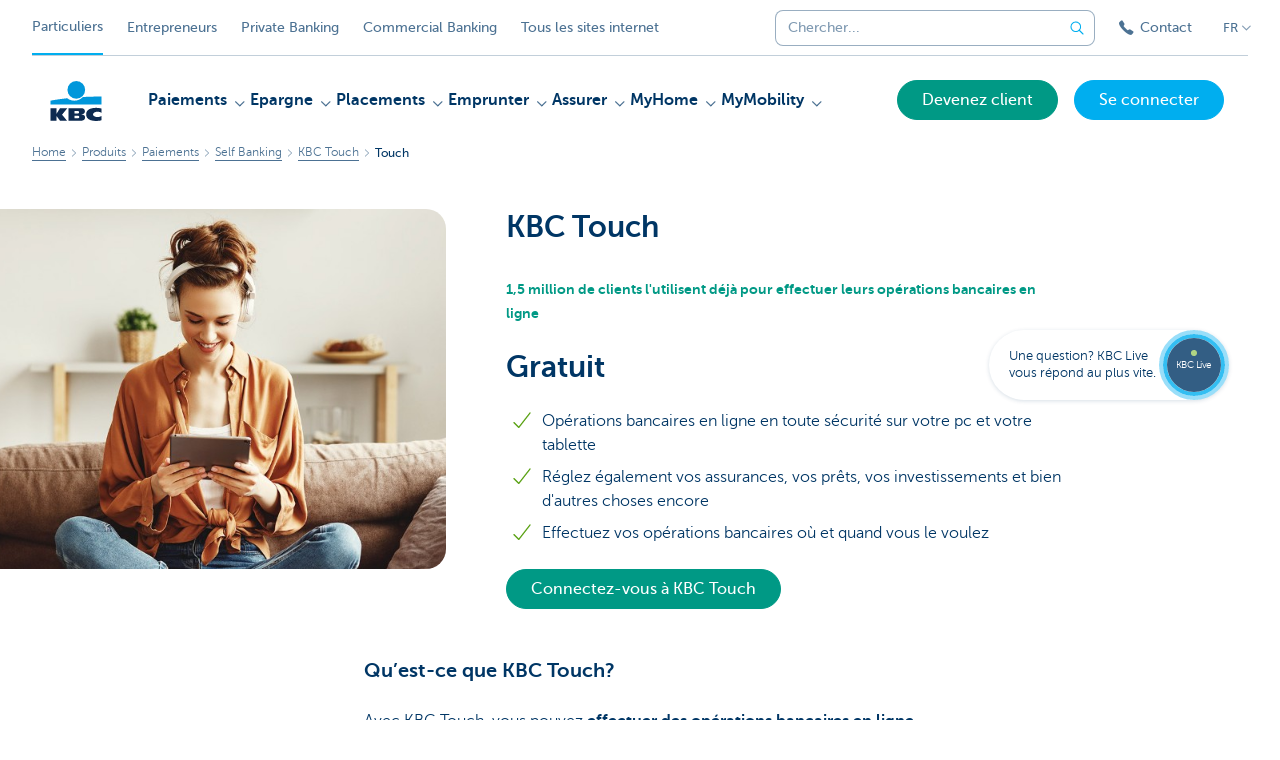

--- FILE ---
content_type: text/html; charset=utf-8
request_url: https://www.kbc.be/particuliers/fr/produits/paiements/self-banking/sur-votre-tablette-ou-pc/qu-est-ce-que-touch.html
body_size: 33660
content:



<!DOCTYPE html>
<html lang="fr" class="no-js mdrn aem__author--classicui aem-design aem-design--particulieren">

<script type="application/javascript">
    var featureFlags = {"youtubeCookieConsent":true,"contentSyncEnabled":true,"TrustBuilder":true,"searchBarTopNavigation":true,"fpidCookie":true,"branchesV2Index":true,"formSubmitToApi":true};
</script>
<head>
    <title>KBC Touch, vos opérations bancaires en ligne sur PC et tablette - KBC Banque & Assurance</title>

<meta http-equiv="X-UA-Compatible" content="IE=edge,chrome=1">
<meta http-equiv="content-type" content="text/html; charset=UTF-8"/>

<meta name="title" content="KBC Touch, vos opérations bancaires en ligne sur PC et tablette - KBC Banque & Assurance"/>
<meta name="description" content="Services bancaires en ligne simples, clairs et s&eacute;curis&eacute;s ✔ Ordinateur et tablette ✔ Payer, &eacute;pargner, assurer et bien plus ✔ D&eacute;couvrez notre application gratuite &gt;">
<meta http-equiv="last-modified" content="Thu, 07 Dec 2023 13:07:38 GMT"/>

<meta name="viewport" content="width=device-width, initial-scale=1.0">
<meta name="HandheldFriendly" content="true">
<meta name="MobileOptimized" content="320">

<link rel="canonical" href="https://www.cbc.be/particuliers/fr/produits/paiements/self-banking/sur-votre-tablette-ou-pc/qu-est-ce-que-touch.html"/>
<link rel="alternate" hreflang="de-be" href="https://www.kbc.be/privatkunden/de/bankgeschaefte/zahlungen/selbst-bankgeschaefte-abwickeln/mit-ihrem-tablet-oder-pc/was-ist-touch.html"/>
<link rel="alternate" hreflang="fr-be" href="https://www.kbc.be/particuliers/fr/produits/paiements/self-banking/sur-votre-tablette-ou-pc/qu-est-ce-que-touch.html"/>
<link rel="alternate" hreflang="en-be" href="https://www.kbc.be/retail/en/products/payments/self-banking/on-your-tablet-or-pc/what-is-touch.html"/>
<link rel="alternate" hreflang="nl-be" href="https://www.kbc.be/particulieren/nl/product/betalen/zelf-bankieren/met-je-tablet-of-pc/touch.html"/>
<meta name="robots" content="NOODP,NOYDIR,index,follow"/>
<meta name="browsermap.enabled" content="false"/>

<meta name="format-detection" content="telephone=no">



<meta name="twitter:card" content="summary"/>
<meta name="twitter:site" content="@KBC_BE"/>
<meta name="twitter:title" content="KBC Touch, vos opérations bancaires en ligne sur PC et tablette - KBC Banque &amp; Assurance"/>
<meta name="twitter:description" content="Services bancaires en ligne simples, clairs et s&amp;eacute;curis&amp;eacute;s ✔ Ordinateur et tablette ✔ Payer, &amp;eacute;pargner, assurer et bien plus ✔ D&amp;eacute;couvrez notre application gratuite &amp;gt;"/>
<meta name="twitter:image" content="https://wcmassets.kbc.be/content/dam/particulieren/nl/product/betalen/zelf-bankieren/met-je-tablet-of-pc/touch/1536x720-header-Touch.jpg/_jcr_content/renditions/cq5dam.web.960.9999.jpeg.cdn.res/last-modified/1639570175985/cq5dam.web.960.9999.jpeg"/>
<meta name="twitter:url" content="https://www.kbc.be/particuliers/fr/produits/paiements/self-banking/sur-votre-tablette-ou-pc/qu-est-ce-que-touch.html"/>

<meta property="og:title" content="KBC Touch, vos opérations bancaires en ligne sur PC et tablette - KBC Banque &amp; Assurance"/>
<meta property="og:site_name" content="KBC"/>
<meta property="og:url" content="https://www.kbc.be/particuliers/fr/produits/paiements/self-banking/sur-votre-tablette-ou-pc/qu-est-ce-que-touch.html"/>
<meta property="og:description" content="Services bancaires en ligne simples, clairs et s&amp;eacute;curis&amp;eacute;s ✔ Ordinateur et tablette ✔ Payer, &amp;eacute;pargner, assurer et bien plus ✔ D&amp;eacute;couvrez notre application gratuite &amp;gt;"/>
<meta property="og:image" content="https://wcmassets.kbc.be/content/dam/particulieren/nl/product/betalen/zelf-bankieren/met-je-tablet-of-pc/touch/1536x720-header-Touch.jpg/_jcr_content/renditions/cq5dam.web.1200.9999.jpeg.cdn.res/last-modified/1639570175985/cq5dam.web.1200.9999.jpeg"/>

    

<link rel="icon" type="image/x-icon" href="https://wcmassets.kbc.be/content/dam/kdl-assets/favicons/kbc/favicon.ico.cdn.res/last-modified/0/favicon.ico"/>
<link rel="shortcut icon" type="image/x-icon" href="https://wcmassets.kbc.be/content/dam/kdl-assets/favicons/kbc/favicon.ico.cdn.res/last-modified/0/favicon.ico"/>

<link rel="apple-touch-icon" sizes="114x114" href="https://wcmassets.kbc.be/content/dam/kdl-assets/logos/k/logos-kbc.svg.cdn.res/last-modified/1733244069305/logos-kbc.svg"/>
<link rel="apple-touch-icon" sizes="144x144" href="https://wcmassets.kbc.be/content/dam/kdl-assets/favicons/kbc/touch-144.png.cdn.res/last-modified/1731696615559/touch-144.png"/>

    

    


    




    
    
    <script data-script-clientlib type="text/javascript" src="https://wcmassets.kbc.be/etc.clientlibs/kbc/global/websites/fpid.min.ACSHASHbd2abb462fedb88d8c03d1cf7217f4a8.js"></script>






    
    <link data-link-clientlib rel="stylesheet" href="https://wcmassets.kbc.be/etc.clientlibs/kbc/components/websites/display-cookie-trustarc/loader.min.ACSHASHa0b2566880186ad21d19a59db52263cc.css" type="text/css"><script data-script-clientlib type="text/javascript" src="https://wcmassets.kbc.be/etc.clientlibs/kbc/components/websites/display-cookie-trustarc/loader.min.ACSHASHe8b154dc24b29d0f1e3b7b34bf30f344.js" defer></script>




    
    <script data-script-clientlib type="text/javascript" src="https://wcmassets.kbc.be/etc.clientlibs/kbc/global/websites/load.min.ACSHASH2f9fe7dcb61e98188fa475a856df0504.js"></script>



    
    <script data-script-clientlib type="text/javascript" src="https://wcmassets.kbc.be/etc.clientlibs/kbc/components/shared/global/head/globals.min.ACSHASHf50b1428093b72db43ef6b618095f5f1.js" defer></script><script data-script-clientlib type="text/javascript" src="https://wcmassets.kbc.be/etc.clientlibs/kbc/vendor/shared/jquery.min.ACSHASH2c3f93f38107999c6c106cba15295459.js" defer></script><script data-script-clientlib type="text/javascript" src="https://wcmassets.kbc.be/etc.clientlibs/kbc/components/shared/global/head.min.ACSHASH6eb1f4cff344d724477db0773f3328ea.js" defer></script><script data-script-clientlib type="text/javascript" src="https://wcmassets.kbc.be/etc.clientlibs/kbc/vendor/shared/modernizr.min.ACSHASH2f06bfbdc03b6c28f135a3f8893ced1b.js" defer></script><script data-script-clientlib type="text/javascript" src="https://wcmassets.kbc.be/etc.clientlibs/kbc/vendor/shared/enquire.min.ACSHASH3875f09577a561b3a2e3499baddc3c61.js" defer></script><script data-script-clientlib type="text/javascript" src="https://wcmassets.kbc.be/etc.clientlibs/kbc/components/websites/device-detection.min.ACSHASHf17f0a9527a0b2dd1e6d9bbe92ba30ef.js" defer></script><script data-script-clientlib type="text/javascript" src="https://wcmassets.kbc.be/etc.clientlibs/kbc/vendor/shared/jquery-extensions/jquery-custom-extensions.min.ACSHASHf96060aa1d6f82883706d8fb7c46ccf1.js" defer></script><script data-script-clientlib type="text/javascript" src="https://wcmassets.kbc.be/etc.clientlibs/kbc/global/websites/head.min.ACSHASHca0b4db3145a42bab171229b6a037e41.js" defer></script>



    
    <script data-script-clientlib type="text/javascript" src="https://wcmassets.kbc.be/etc.clientlibs/kbc/components/websites/redirect.min.ACSHASHca17e63a43ed0b2e2f7541e69f9b321c.js"></script>



<link rel="preload" href="https://wcmassets.kbc.be/etc.clientlibs/kbc/fonts/websites/museo/resources/font/museosans-300-webfont.woff2" as="font" type="font/woff2" crossorigin/>
<link rel="preload" href="https://wcmassets.kbc.be/etc.clientlibs/kbc/fonts/websites/museo/resources/font/museosans-500-webfont.woff2" as="font" type="font/woff2" crossorigin/>
<link rel="preload" href="https://wcmassets.kbc.be/etc.clientlibs/kbc/fonts/websites/museo/resources/font/museosans-700-webfont.woff2" as="font" type="font/woff2" crossorigin/>





    
    <link data-link-clientlib rel="stylesheet" href="https://wcmassets.kbc.be/etc.clientlibs/kbc/vendor/shared/jquery.min.ACSHASHd41d8cd98f00b204e9800998ecf8427e.css" type="text/css"><link data-link-clientlib rel="stylesheet" href="https://wcmassets.kbc.be/etc.clientlibs/kbc/components/shared/global/head.min.ACSHASHedae3a9dd6da2862b56b747132455fdd.css" type="text/css"><link data-link-clientlib rel="stylesheet" href="https://wcmassets.kbc.be/etc.clientlibs/kbc/components/websites/device-detection.min.ACSHASH1f8e278e7f1c6f868c2c3dc8f49371c1.css" type="text/css"><link data-link-clientlib rel="stylesheet" href="https://wcmassets.kbc.be/etc.clientlibs/kbc/global/websites/head.min.ACSHASH6d1330f512cfd258336aefc5edbf149c.css" type="text/css">



    
    <link data-link-clientlib rel="stylesheet" href="https://wcmassets.kbc.be/etc.clientlibs/kbc/components/websites/cta-button.min.ACSHASHf8fe93bf10545b8ac8797515ca581896.css" type="text/css"><link data-link-clientlib rel="stylesheet" href="https://wcmassets.kbc.be/etc.clientlibs/settings/wcm/designs/particulieren/clientlibs/main.min.ACSHASH87483553409337bb74401a16f256e004.css" type="text/css">




<script type="text/javascript" data-layer-name="digitalData">
    var digitalData = digitalData || {};digitalData.page = digitalData.page || {};digitalData.page.pageInfo = digitalData.page.pageInfo || {};digitalData.page.attributes = digitalData.page.attributes || {};digitalData.product = digitalData.product || [];digitalData.event=digitalData.event || [];digitalData.event[0]=digitalData.event[0] || {};digitalData.event[0].eventInfo = digitalData.event[0].eventInfo || {};digitalData.user = digitalData.user || {};digitalData.user.initiative = digitalData.user.initiative || {};digitalData.user.attributes = digitalData.user.attributes || {};digitalData.page.pageInfo.issueDate = "202312071408";digitalData.page.attributes.language = "fr";digitalData.page.pageInfo.pillar = "prod";digitalData.page.attributes.title = "Qu&rsquo;est-ce que Touch";digitalData.page.pageInfo.pageID = "product/betalen/zelf-bankieren/met-je-tablet-of-pc/touch";digitalData.page.attributes.productTags = "kbc-touch";digitalData.page.attributes.contentOrientedTags = "online-bankieren,onboarding-producten";digitalData.page.attributes.touchDomainTags = "betalen";digitalData.page.pageInfo.pageType = "product-offer-template";digitalData.page.attributes.digitalChannel = "web_particulieren.kbc.be";digitalData.product[0] = {"productInfo":{"productID":"3832"}};digitalData.page.attributes.companyCode = "0001";digitalData.page.attributes.digitalAssetCode = "0001";digitalData.page.attributes.platformCode = "0002";digitalData.page.attributes.systemCode = "0001";digitalData.event[0].eventInfo.eventCode = "0171";digitalData.event[0].eventInfo.eventTypeCode = "0001";digitalData.event[0].eventInfo.eventSubTypeCode = "0001";digitalData.event[0].eventInfo.eventNameCode = "0002";digitalData.event[0].eventInfo.eventDetailCode = "0000";digitalData.event[0].eventInfo.eventDetail = "product-offer-template";digitalData.event[0].eventInfo.eventLinkValue = "na";digitalData.event[0].eventInfo.eventLifeCycleCode = "na";digitalData.user.initiative.offerCode = "na";digitalData.user.initiative.contentCode = "na";digitalData.user.initiative.treatmentCode = "na";digitalData.page.attributes.pageZone = "na";digitalData.page.attributes.pageZonePosition = "na";digitalData.page.attributes.contentTag = "online-bankieren,onboarding-producten";digitalData.page.attributes.touchTagCode = "betalen";digitalData.user.attributes.loggedIn = "not logged in";digitalData.user.attributes.marketing = "na";digitalData.page.attributes.ABTest = "na";digitalData.page.attributes.ABVersion = "na";digitalData.page.attributes.distributorCode = "01";digitalData.page.attributes.segmentCode = "PPS";digitalData.event[0].eventInfo.eventJourneyCode = "na";</script>
<script async src="//assets.adobedtm.com/launch-EN0f6839f46e854ca791823915d04fd52b.min.js"></script>

    <script src="https://wcmassets.kbc.be/etc.clientlibs/kbc/vendor/websites/adobe-target-async.min.ACSHASH87dc28862eeb37139cc08aac07ec9d42.js"></script>



    
    
    <script data-script-clientlib type="text/javascript" src="https://wcmassets.kbc.be/etc.clientlibs/kbc/components/websites/adobe-target/prd.min.ACSHASH615f1ef8e3c96c5541dbeaa59dd2efc9.js" defer></script>






    <link rel="search" type="application/opensearchdescription+xml" href="https://www.kbc.be/particuliers/fr/produits/paiements/self-banking/sur-votre-tablette-ou-pc/qu-est-ce-que-touch.opensearchdescription.xml" title="Search"/>
    

</head>

<body tabindex="-1" data-basename="particulieren" class="device--desktop os--windows aem-body ">

<div id="process-conditional-profiles"><div data-conditional-profiles="{&#34;profiles&#34;:[{&#34;id&#34;:&#34;deviceIsPhone&#34;,&#34;script&#34;:&#34;return jsKbc.deviceDetection.isPhone;&#34;},{&#34;id&#34;:&#34;deviceIsTablet&#34;,&#34;script&#34;:&#34;return jsKbc.deviceDetection.isTablet;&#34;},{&#34;id&#34;:&#34;deviceIsPC&#34;,&#34;script&#34;:&#34;return jsKbc.deviceDetection.isDesktop;&#34;},{&#34;id&#34;:&#34;androidPhone&#34;,&#34;script&#34;:&#34;return jsKbc.deviceDetection.isAndroid \u0026\u0026 jsKbc.deviceDetection.isPhone;&#34;},{&#34;id&#34;:&#34;androidTablet&#34;,&#34;script&#34;:&#34;return jsKbc.deviceDetection.isAndroid \u0026\u0026 jsKbc.deviceDetection.isTablet;&#34;},{&#34;id&#34;:&#34;iOSPhone&#34;,&#34;script&#34;:&#34;return jsKbc.deviceDetection.isIOS \u0026\u0026 jsKbc.deviceDetection.isPhone;&#34;},{&#34;id&#34;:&#34;iOSPad&#34;,&#34;script&#34;:&#34;return jsKbc.deviceDetection.isIOS \u0026\u0026 jsKbc.deviceDetection.isTablet;&#34;},{&#34;id&#34;:&#34;winPhone&#34;,&#34;script&#34;:&#34;return jsKbc.deviceDetection.isWindowsPhone;&#34;},{&#34;id&#34;:&#34;acceptedDisclaimer&#34;,&#34;script&#34;:&#34;return jsKbc.disclaimer.accepted;&#34;},{&#34;id&#34;:&#34;URLParameterMatch&#34;,&#34;script&#34;:&#34;return jsKbc.deviceDetection.hasParameterUrl(config);&#34;},{&#34;id&#34;:&#34;oldBrowserIE&#34;,&#34;script&#34;:&#34;return jsKbc.deviceDetection.isIE \u0026\u0026 jsKbc.deviceDetection.versionIE \u003c 9;&#34;},{&#34;id&#34;:&#34;cvIsUploaded&#34;,&#34;script&#34;:&#34;return !!localStorage.getItem(\u0027cv_matchingData\u0027);&#34;}]}"></div></div>

<div class="customprint">
    <img class="header__image-print" src="https://wcmassets.kbc.be/content/dam/particulieren/nl/product/betalen/zelf-bankieren/met-je-tablet-of-pc/touch/1536x720-header-Touch.jpg/_jcr_content/renditions/cq5dam.web.480.9999.jpeg.cdn.res/last-modified/1639570175985/cq5dam.web.480.9999.jpeg" alt="Touch-productpagina"/>

<div class="header__image header__image--vertical-top header__image--horizontal-center" style="background-image: url('https://wcmassets.kbc.be/content/dam/particulieren/nl/product/betalen/zelf-bankieren/met-je-tablet-of-pc/touch/1536x720-header-Touch.jpg/_jcr_content/renditions/cq5dam.web.480.9999.jpeg.cdn.res/last-modified/1639570175985/cq5dam.web.480.9999.jpeg');" data-behaviour="responsiveHeader" data-responsive-background data-backgroundSmall="https://wcmassets.kbc.be/content/dam/particulieren/nl/product/betalen/zelf-bankieren/met-je-tablet-of-pc/touch/1536x720-header-Touch.jpg/_jcr_content/renditions/cq5dam.web.680.9999.jpeg.cdn.res/last-modified/1639570175985/cq5dam.web.680.9999.jpeg" data-backgroundMedium="https://wcmassets.kbc.be/content/dam/particulieren/nl/product/betalen/zelf-bankieren/met-je-tablet-of-pc/touch/1536x720-header-Touch.jpg/_jcr_content/renditions/cq5dam.web.960.9999.jpeg.cdn.res/last-modified/1639570175985/cq5dam.web.960.9999.jpeg" data-backgroundLarge="https://wcmassets.kbc.be/content/dam/particulieren/nl/product/betalen/zelf-bankieren/met-je-tablet-of-pc/touch/1536x720-header-Touch.jpg/_jcr_content/renditions/cq5dam.web.1200.9999.jpeg.cdn.res/last-modified/1639570175985/cq5dam.web.1200.9999.jpeg" data-backgroundLargest="https://wcmassets.kbc.be/content/dam/particulieren/nl/product/betalen/zelf-bankieren/met-je-tablet-of-pc/touch/1536x720-header-Touch.jpg/_jcr_content/renditions/cq5dam.web.2000.9999.jpeg.cdn.res/last-modified/1639570175985/cq5dam.web.2000.9999.jpeg" data-component-type="hero-image">
    <div class="header__overlay"></div>
</div>

    <img class="logo" src="https://wcmassets.kbc.be/content/dam/kdl-assets/logos/k/logos-kbc.svg.cdn.res/last-modified/1733244069305/logos-kbc.svg" alt="logo"/>
</div>






    
    <link data-link-clientlib rel="stylesheet" href="https://wcmassets.kbc.be/etc.clientlibs/kbc/components/websites/error-message.min.ACSHASHaed46a23904711855f591a97d9252611.css" type="text/css"><link data-link-clientlib rel="stylesheet" href="https://wcmassets.kbc.be/etc.clientlibs/kbc/components/websites/mini-button.min.ACSHASHf4fcd5d73caf851a46584c2156e7c424.css" type="text/css"><script data-script-clientlib type="text/javascript" src="https://wcmassets.kbc.be/etc.clientlibs/kbc/components/websites/error-message.min.ACSHASH42200efc44206ef873f5ece2c27f9093.js" defer></script><script data-script-clientlib type="text/javascript" src="https://wcmassets.kbc.be/etc.clientlibs/kbc/components/websites/page-zone.min.ACSHASHf18d1aed4d7a1a36e40ce1813a3344ec.js" defer></script>



<div id="site-reliability-system-message" class="aem__system-message">
    <div class="aem__system-message__content">
        <div class="aem__system-message__content__icon__error"><svg xmlns="http://www.w3.org/2000/svg" viewBox="0 0 24 24" width="24" height="24"><!--{"metaAttributes":{"multicolor":false,"glyph":false,"rotatable":false,"deprecated":false,"rename":false,"themeable":false,"low-quality":false,"custom-viewport":false,"lottie":false}}--><g class="nc-icon-wrapper" transform="translate(2.3999999999999995 2.3999999999999995) scale(0.8)" stroke-linecap="round" stroke-linejoin="round" stroke-width="1.3" fill="#000000" stroke="#000000"><circle cx="12" cy="12" r="11" fill="none" stroke="#000000" stroke-miterlimit="10"/> <line data-color="color-2" x1="12" y1="7" x2="12" y2="13" fill="none" stroke-miterlimit="10"/> <circle data-color="color-2" data-stroke="none" cx="12" cy="17" r="1" stroke="none"/></g></svg>
        </div>
        <div class="aem__system-message__content__container aem-mini-button">
            <div class="aem__system-message__content__error">Une erreur s&#39;est produite. La page est temporairement indisponible.</div>
        </div>
    </div>
    <a class="aem__system-message__close-button" aria-label="close notification" tabindex="0">
        <div id="system-message-close-button" class="aem__system-message__content__icon__close"><svg xmlns="http://www.w3.org/2000/svg" width="24" height="24" viewBox="0 0 24 24"><!--{"metaAttributes":{"multicolor":false,"glyph":false,"rotatable":false,"deprecated":false,"rename":false,"themeable":false,"low-quality":false,"custom-viewport":false,"lottie":false}}--><path id="Path_17008" data-name="Path 17008" d="M14,14l-4-4" fill="none" stroke="#000" stroke-linecap="round" stroke-linejoin="round"/><path id="Path_17009" data-name="Path 17009" d="M10,14l4-4" fill="none" stroke="#000" stroke-linecap="round" stroke-linejoin="round"/></svg></div>
    </a>
</div>

<div class="header container responsivegrid responsivegrid--spacing-medium responsivegrid--margin-collapse">

    
    
    
    
    <link data-link-clientlib rel="stylesheet" href="https://wcmassets.kbc.be/etc.clientlibs/kbc/components/websites/layoutcontainer.min.ACSHASHa33f4d30b495eb644af19a29df6efa1f.css" type="text/css">


    
    
    
    <div class="layoutContainer">
        <div id="container-e6562b3d3e" data-component-type="container" class="cmp-container ">

            

            
            <div class="app-banner"><div class="aem-app-banner__container">
    <div class="conditional-container">

    
    <link data-link-clientlib rel="stylesheet" href="https://wcmassets.kbc.be/etc.clientlibs/kbc/components/websites/disclaimer-buttons.min.ACSHASH9034a0ab7034ccd0b375bfb9c6a9ef8f.css" type="text/css"><link data-link-clientlib rel="stylesheet" href="https://wcmassets.kbc.be/etc.clientlibs/kbc/components/websites/conditional-container.min.ACSHASH50e1557050454ba9cbd5fdc62e447c0e.css" type="text/css"><script data-script-clientlib type="text/javascript" src="https://wcmassets.kbc.be/etc.clientlibs/kbc/components/websites/http-helper.min.ACSHASHc06e367876ed863d8b69ae6786639e0f.js" defer></script><script data-script-clientlib type="text/javascript" src="https://wcmassets.kbc.be/etc.clientlibs/kbc/components/websites/disclaimer-buttons.min.ACSHASH6a3128c1f0af96d6c324990098fe83b6.js" defer></script><script data-script-clientlib type="text/javascript" src="https://wcmassets.kbc.be/etc.clientlibs/kbc/components/websites/conditional-container.min.ACSHASH94d5fe0cda8cef71478aa6e3857e21eb.js" defer></script>




    
    <div class="aem__conditional-container__wrapper conditional-container visible-on visible-on-iOSPhone_match" data-layer-switch-refresh data-conditional-container="" data-profile-servlet-url="/bin/kbc/profilecondition/profiles.json" data-component-type="conditional-container">
        

    
    
    
    
    


    
    
    
    <div class="layoutContainer">
        <div id="ios" data-component-type="conditional-container" class="cmp-container ">

            

            
            <div class="app-banner-content base"><div class="aem-app-banner-content-component" data-component-tracking-view="3ce2a65e-6886-4da2-9228-7ffc8db9e74a">
    
    <script type="text/javascript">
        var digitalData = digitalData || {};
        digitalData.component = digitalData.component || {};
    </script>

    
        <script type="text/javascript" data-layer-name="componentDigitalData">
            digitalData.component["3ce2a65e-6886-4da2-9228-7ffc8db9e74a"] = (function() {
                var digitalData = digitalData || {};digitalData.event=digitalData.event || [];digitalData.event[0]=digitalData.event[0] || {};digitalData.event[0].eventInfo = digitalData.event[0].eventInfo || {};digitalData.user = digitalData.user || {};digitalData.user.attributes = digitalData.user.attributes || {};digitalData.event[0].eventInfo.eventDetailCode = "Install KBC Mobile";digitalData.user.attributes.loggedIn = "not logged in";
                return digitalData;
            })();
        </script>
    

    <button class="aem-app-banner-content-component__close-button" aria-label="Close" data-app-banner-close-button="true">
        <svg aria-hidden="true" id="Layer_1" data-name="Layer 1" xmlns="http://www.w3.org/2000/svg" width="24" height="24" viewBox="0 0 24 24"><title>action-func-mini-cross</title>
            <path id="Path_17008" data-name="Path 17008" d="M14,14l-4-4" fill="none" stroke="#000" stroke-linecap="round" stroke-linejoin="round"/>
            <path id="Path_17009" data-name="Path 17009" d="M10,14l4-4" fill="none" stroke="#000" stroke-linecap="round" stroke-linejoin="round"/>
            <rect id="boundingBox" y="0" fill="none" width="24" height="24"/>
        </svg>
    </button>
    <div class="aem-app-banner-content-component__icon">
        <img alt="" src="https://wcmassets.kbc.be/content/dam/kdl-assets/logos/k/logos-kbc-globe.svg.cdn.res/last-modified/1723638694487/logos-kbc-globe.svg" sizes="56px" height="56px" loading="lazy"/>
    </div>
    <div class="aem-app-banner-content-component__info">
        <div>
            <h3 class="aem-app-banner-content-component__info__title">KBC Mobile</h3>
            <p class="aem-app-banner-content-component__info__description">La banque au quotidien et bien plus encore</p>
            <div class="aem-app-banner-content-component__info__rating">
                <div class="aem-app-banner-content-component__info__rating__stars" style="--rating-int: 4; --rating-decimal:0.5">
	<span class="aem-app-banner-content-component__info__rating__stars__result">
		<svg xmlns="http://www.w3.org/2000/svg" viewBox="0 0 48 48" width="48" height="48"><title>information expr star</title><g class="nc-icon-wrapper" transform="translate(4.799999999999999 4.799999999999999) scale(0.8)" stroke-linecap="round" stroke-linejoin="round" stroke-width="2" fill="#000000" stroke="#000000"><polygon points="24 4.979 30.18 17.502 44 19.51 34 29.257 36.361 43.021 24 36.523 11.639 43.021 14 29.257 4 19.51 17.82 17.502 24 4.979" fill="none" stroke="#000000" stroke-miterlimit="10"/></g><rect id="boundingBox" y="0" fill="none" width="48" height="48"/></svg>

		<svg xmlns="http://www.w3.org/2000/svg" viewBox="0 0 48 48" width="48" height="48"><title>information expr star</title><g class="nc-icon-wrapper" transform="translate(4.799999999999999 4.799999999999999) scale(0.8)" stroke-linecap="round" stroke-linejoin="round" stroke-width="2" fill="#000000" stroke="#000000"><polygon points="24 4.979 30.18 17.502 44 19.51 34 29.257 36.361 43.021 24 36.523 11.639 43.021 14 29.257 4 19.51 17.82 17.502 24 4.979" fill="none" stroke="#000000" stroke-miterlimit="10"/></g><rect id="boundingBox" y="0" fill="none" width="48" height="48"/></svg>

		<svg xmlns="http://www.w3.org/2000/svg" viewBox="0 0 48 48" width="48" height="48"><title>information expr star</title><g class="nc-icon-wrapper" transform="translate(4.799999999999999 4.799999999999999) scale(0.8)" stroke-linecap="round" stroke-linejoin="round" stroke-width="2" fill="#000000" stroke="#000000"><polygon points="24 4.979 30.18 17.502 44 19.51 34 29.257 36.361 43.021 24 36.523 11.639 43.021 14 29.257 4 19.51 17.82 17.502 24 4.979" fill="none" stroke="#000000" stroke-miterlimit="10"/></g><rect id="boundingBox" y="0" fill="none" width="48" height="48"/></svg>

		<svg xmlns="http://www.w3.org/2000/svg" viewBox="0 0 48 48" width="48" height="48"><title>information expr star</title><g class="nc-icon-wrapper" transform="translate(4.799999999999999 4.799999999999999) scale(0.8)" stroke-linecap="round" stroke-linejoin="round" stroke-width="2" fill="#000000" stroke="#000000"><polygon points="24 4.979 30.18 17.502 44 19.51 34 29.257 36.361 43.021 24 36.523 11.639 43.021 14 29.257 4 19.51 17.82 17.502 24 4.979" fill="none" stroke="#000000" stroke-miterlimit="10"/></g><rect id="boundingBox" y="0" fill="none" width="48" height="48"/></svg>

		<svg xmlns="http://www.w3.org/2000/svg" viewBox="0 0 48 48" width="48" height="48"><title>information expr star</title><g class="nc-icon-wrapper" transform="translate(4.799999999999999 4.799999999999999) scale(0.8)" stroke-linecap="round" stroke-linejoin="round" stroke-width="2" fill="#000000" stroke="#000000"><polygon points="24 4.979 30.18 17.502 44 19.51 34 29.257 36.361 43.021 24 36.523 11.639 43.021 14 29.257 4 19.51 17.82 17.502 24 4.979" fill="none" stroke="#000000" stroke-miterlimit="10"/></g><rect id="boundingBox" y="0" fill="none" width="48" height="48"/></svg>

	</span>
    <span class="aem-app-banner-content-component__info__rating__stars__max">
        <svg xmlns="http://www.w3.org/2000/svg" viewBox="0 0 48 48" width="48" height="48"><title>information expr star</title><g class="nc-icon-wrapper" transform="translate(4.799999999999999 4.799999999999999) scale(0.8)" stroke-linecap="round" stroke-linejoin="round" stroke-width="2" fill="#000000" stroke="#000000"><polygon points="24 4.979 30.18 17.502 44 19.51 34 29.257 36.361 43.021 24 36.523 11.639 43.021 14 29.257 4 19.51 17.82 17.502 24 4.979" fill="none" stroke="#000000" stroke-miterlimit="10"/></g><rect id="boundingBox" y="0" fill="none" width="48" height="48"/></svg>

		<svg xmlns="http://www.w3.org/2000/svg" viewBox="0 0 48 48" width="48" height="48"><title>information expr star</title><g class="nc-icon-wrapper" transform="translate(4.799999999999999 4.799999999999999) scale(0.8)" stroke-linecap="round" stroke-linejoin="round" stroke-width="2" fill="#000000" stroke="#000000"><polygon points="24 4.979 30.18 17.502 44 19.51 34 29.257 36.361 43.021 24 36.523 11.639 43.021 14 29.257 4 19.51 17.82 17.502 24 4.979" fill="none" stroke="#000000" stroke-miterlimit="10"/></g><rect id="boundingBox" y="0" fill="none" width="48" height="48"/></svg>

		<svg xmlns="http://www.w3.org/2000/svg" viewBox="0 0 48 48" width="48" height="48"><title>information expr star</title><g class="nc-icon-wrapper" transform="translate(4.799999999999999 4.799999999999999) scale(0.8)" stroke-linecap="round" stroke-linejoin="round" stroke-width="2" fill="#000000" stroke="#000000"><polygon points="24 4.979 30.18 17.502 44 19.51 34 29.257 36.361 43.021 24 36.523 11.639 43.021 14 29.257 4 19.51 17.82 17.502 24 4.979" fill="none" stroke="#000000" stroke-miterlimit="10"/></g><rect id="boundingBox" y="0" fill="none" width="48" height="48"/></svg>

		<svg xmlns="http://www.w3.org/2000/svg" viewBox="0 0 48 48" width="48" height="48"><title>information expr star</title><g class="nc-icon-wrapper" transform="translate(4.799999999999999 4.799999999999999) scale(0.8)" stroke-linecap="round" stroke-linejoin="round" stroke-width="2" fill="#000000" stroke="#000000"><polygon points="24 4.979 30.18 17.502 44 19.51 34 29.257 36.361 43.021 24 36.523 11.639 43.021 14 29.257 4 19.51 17.82 17.502 24 4.979" fill="none" stroke="#000000" stroke-miterlimit="10"/></g><rect id="boundingBox" y="0" fill="none" width="48" height="48"/></svg>

		<svg xmlns="http://www.w3.org/2000/svg" viewBox="0 0 48 48" width="48" height="48"><title>information expr star</title><g class="nc-icon-wrapper" transform="translate(4.799999999999999 4.799999999999999) scale(0.8)" stroke-linecap="round" stroke-linejoin="round" stroke-width="2" fill="#000000" stroke="#000000"><polygon points="24 4.979 30.18 17.502 44 19.51 34 29.257 36.361 43.021 24 36.523 11.639 43.021 14 29.257 4 19.51 17.82 17.502 24 4.979" fill="none" stroke="#000000" stroke-miterlimit="10"/></g><rect id="boundingBox" y="0" fill="none" width="48" height="48"/></svg>

	</span>
</div>

            </div>
        </div>
    </div>
    <div class="aem-app-banner-content-component__button">
        <div class="aem-mini-button">
    
    




<script type="text/javascript" data-layer-name="componentDigitalData">
        var digitalData = digitalData || {};
        digitalData.component = digitalData.component || {};
        
        digitalData.component['10cecb42-8a87-4c6b-a2b1-5eebed767d1e'] = (function () {
            var digitalData = digitalData || {};digitalData.event=digitalData.event || [];digitalData.event[0]=digitalData.event[0] || {};digitalData.event[0].eventInfo = digitalData.event[0].eventInfo || {};digitalData.page = digitalData.page || {};digitalData.page.attributes = digitalData.page.attributes || {};digitalData.event[0].eventInfo.eventCode = "0000";digitalData.event[0].eventInfo.eventNameCode = "0000";digitalData.event[0].eventInfo.eventDetailCode = "na";digitalData.page.attributes.siteToolTypeCode = "na";digitalData.page.attributes.siteToolStatusCode = "na";digitalData.event[0].eventInfo.eventLifeCycleCode = "na";digitalData.event[0].eventInfo.eventDetail = "na";digitalData.page.attributes.siteToolCode = "na";
                    return digitalData;
                
        })();
        </script>



<a data-component-type="mini-button" data-profile-params-from-url="[]" data-cta data-deeplink-servlet-url="/content/particulieren/fr/product/betalen/zelf-bankieren/met-je-tablet-of-pc/touch.kbc.deeplinks.nocache.json" data-secure-deeplink-analytics-tracking-code="TYPE=kbc&amp;amp;CID=na_na_na_ul_pagetype_productname&amp;amp;PLA=na_na_na_na_na_na&amp;amp;CRE=na_na_na_na" data-secure-deeplink-servlet-url="/content/particulieren/fr/product/betalen/zelf-bankieren/met-je-tablet-of-pc/touch.kbc.securedeeplinks.nocache.json" data-analytics-track="cta-click" data-analytics-cta-type="Primary Mini Button" data-analytics-cta-name="https://apps.apple.com/be/app/kbc-mobile/id458066754?l=fr" data-component-tracking-click="10cecb42-8a87-4c6b-a2b1-5eebed767d1e" title="Télécharger" href="https://apps.apple.com/be/app/kbc-mobile/id458066754?l=fr" class="btn btn--inlineblock btn--color-secondary aem-mini-button__wrapper__btn--primary aem-mini-button__color--">
    <div class="btn--cta__body">
    <div class="btn--cta__text" data-button-text="true">Télécharger</div>
</div>


</a>









    
    <script data-script-clientlib type="text/javascript" src="https://wcmassets.kbc.be/etc.clientlibs/kbc/components/websites/url-params.min.ACSHASH76d447d9722f1cb8ea4d56249a746e95.js" defer></script>




</div>
    </div>
</div>
</div>

            
        </div>
    </div>


    </div>

</div>
    <div class="conditional-container">

    
    




    
    <div class="aem__conditional-container__wrapper conditional-container visible-on visible-on-androidPhone_match" data-layer-switch-refresh data-conditional-container="" data-profile-servlet-url="/bin/kbc/profilecondition/profiles.json" data-component-type="conditional-container">
        

    
    
    
    
    


    
    
    
    <div class="layoutContainer">
        <div id="android" data-component-type="conditional-container" class="cmp-container ">

            

            
            <div class="app-banner-content base"><div class="aem-app-banner-content-component" data-component-tracking-view="9ce207a7-8f21-4bc4-9e8a-3e1be899daaf">
    
    <script type="text/javascript">
        var digitalData = digitalData || {};
        digitalData.component = digitalData.component || {};
    </script>

    
        <script type="text/javascript" data-layer-name="componentDigitalData">
            digitalData.component["9ce207a7-8f21-4bc4-9e8a-3e1be899daaf"] = (function() {
                var digitalData = digitalData || {};digitalData.event=digitalData.event || [];digitalData.event[0]=digitalData.event[0] || {};digitalData.event[0].eventInfo = digitalData.event[0].eventInfo || {};digitalData.user = digitalData.user || {};digitalData.user.attributes = digitalData.user.attributes || {};digitalData.event[0].eventInfo.eventDetailCode = "Install KBC Mobile";digitalData.user.attributes.loggedIn = "not logged in";
                return digitalData;
            })();
        </script>
    

    <button class="aem-app-banner-content-component__close-button" aria-label="Close" data-app-banner-close-button="true">
        <svg aria-hidden="true" id="Layer_1" data-name="Layer 1" xmlns="http://www.w3.org/2000/svg" width="24" height="24" viewBox="0 0 24 24"><title>action-func-mini-cross</title>
            <path id="Path_17008" data-name="Path 17008" d="M14,14l-4-4" fill="none" stroke="#000" stroke-linecap="round" stroke-linejoin="round"/>
            <path id="Path_17009" data-name="Path 17009" d="M10,14l4-4" fill="none" stroke="#000" stroke-linecap="round" stroke-linejoin="round"/>
            <rect id="boundingBox" y="0" fill="none" width="24" height="24"/>
        </svg>
    </button>
    <div class="aem-app-banner-content-component__icon">
        <img alt="" src="https://wcmassets.kbc.be/content/dam/kdl-assets/logos/k/logos-kbc-globe.svg.cdn.res/last-modified/1723638694487/logos-kbc-globe.svg" sizes="56px" height="56px" loading="lazy"/>
    </div>
    <div class="aem-app-banner-content-component__info">
        <div>
            <h3 class="aem-app-banner-content-component__info__title">KBC Mobile</h3>
            <p class="aem-app-banner-content-component__info__description">La banque au quotidien et bien plus encore</p>
            <div class="aem-app-banner-content-component__info__rating">
                <div class="aem-app-banner-content-component__info__rating__stars" style="--rating-int: 4; --rating-decimal:0.5">
	<span class="aem-app-banner-content-component__info__rating__stars__result">
		<svg xmlns="http://www.w3.org/2000/svg" viewBox="0 0 48 48" width="48" height="48"><title>information expr star</title><g class="nc-icon-wrapper" transform="translate(4.799999999999999 4.799999999999999) scale(0.8)" stroke-linecap="round" stroke-linejoin="round" stroke-width="2" fill="#000000" stroke="#000000"><polygon points="24 4.979 30.18 17.502 44 19.51 34 29.257 36.361 43.021 24 36.523 11.639 43.021 14 29.257 4 19.51 17.82 17.502 24 4.979" fill="none" stroke="#000000" stroke-miterlimit="10"/></g><rect id="boundingBox" y="0" fill="none" width="48" height="48"/></svg>

		<svg xmlns="http://www.w3.org/2000/svg" viewBox="0 0 48 48" width="48" height="48"><title>information expr star</title><g class="nc-icon-wrapper" transform="translate(4.799999999999999 4.799999999999999) scale(0.8)" stroke-linecap="round" stroke-linejoin="round" stroke-width="2" fill="#000000" stroke="#000000"><polygon points="24 4.979 30.18 17.502 44 19.51 34 29.257 36.361 43.021 24 36.523 11.639 43.021 14 29.257 4 19.51 17.82 17.502 24 4.979" fill="none" stroke="#000000" stroke-miterlimit="10"/></g><rect id="boundingBox" y="0" fill="none" width="48" height="48"/></svg>

		<svg xmlns="http://www.w3.org/2000/svg" viewBox="0 0 48 48" width="48" height="48"><title>information expr star</title><g class="nc-icon-wrapper" transform="translate(4.799999999999999 4.799999999999999) scale(0.8)" stroke-linecap="round" stroke-linejoin="round" stroke-width="2" fill="#000000" stroke="#000000"><polygon points="24 4.979 30.18 17.502 44 19.51 34 29.257 36.361 43.021 24 36.523 11.639 43.021 14 29.257 4 19.51 17.82 17.502 24 4.979" fill="none" stroke="#000000" stroke-miterlimit="10"/></g><rect id="boundingBox" y="0" fill="none" width="48" height="48"/></svg>

		<svg xmlns="http://www.w3.org/2000/svg" viewBox="0 0 48 48" width="48" height="48"><title>information expr star</title><g class="nc-icon-wrapper" transform="translate(4.799999999999999 4.799999999999999) scale(0.8)" stroke-linecap="round" stroke-linejoin="round" stroke-width="2" fill="#000000" stroke="#000000"><polygon points="24 4.979 30.18 17.502 44 19.51 34 29.257 36.361 43.021 24 36.523 11.639 43.021 14 29.257 4 19.51 17.82 17.502 24 4.979" fill="none" stroke="#000000" stroke-miterlimit="10"/></g><rect id="boundingBox" y="0" fill="none" width="48" height="48"/></svg>

		<svg xmlns="http://www.w3.org/2000/svg" viewBox="0 0 48 48" width="48" height="48"><title>information expr star</title><g class="nc-icon-wrapper" transform="translate(4.799999999999999 4.799999999999999) scale(0.8)" stroke-linecap="round" stroke-linejoin="round" stroke-width="2" fill="#000000" stroke="#000000"><polygon points="24 4.979 30.18 17.502 44 19.51 34 29.257 36.361 43.021 24 36.523 11.639 43.021 14 29.257 4 19.51 17.82 17.502 24 4.979" fill="none" stroke="#000000" stroke-miterlimit="10"/></g><rect id="boundingBox" y="0" fill="none" width="48" height="48"/></svg>

	</span>
    <span class="aem-app-banner-content-component__info__rating__stars__max">
        <svg xmlns="http://www.w3.org/2000/svg" viewBox="0 0 48 48" width="48" height="48"><title>information expr star</title><g class="nc-icon-wrapper" transform="translate(4.799999999999999 4.799999999999999) scale(0.8)" stroke-linecap="round" stroke-linejoin="round" stroke-width="2" fill="#000000" stroke="#000000"><polygon points="24 4.979 30.18 17.502 44 19.51 34 29.257 36.361 43.021 24 36.523 11.639 43.021 14 29.257 4 19.51 17.82 17.502 24 4.979" fill="none" stroke="#000000" stroke-miterlimit="10"/></g><rect id="boundingBox" y="0" fill="none" width="48" height="48"/></svg>

		<svg xmlns="http://www.w3.org/2000/svg" viewBox="0 0 48 48" width="48" height="48"><title>information expr star</title><g class="nc-icon-wrapper" transform="translate(4.799999999999999 4.799999999999999) scale(0.8)" stroke-linecap="round" stroke-linejoin="round" stroke-width="2" fill="#000000" stroke="#000000"><polygon points="24 4.979 30.18 17.502 44 19.51 34 29.257 36.361 43.021 24 36.523 11.639 43.021 14 29.257 4 19.51 17.82 17.502 24 4.979" fill="none" stroke="#000000" stroke-miterlimit="10"/></g><rect id="boundingBox" y="0" fill="none" width="48" height="48"/></svg>

		<svg xmlns="http://www.w3.org/2000/svg" viewBox="0 0 48 48" width="48" height="48"><title>information expr star</title><g class="nc-icon-wrapper" transform="translate(4.799999999999999 4.799999999999999) scale(0.8)" stroke-linecap="round" stroke-linejoin="round" stroke-width="2" fill="#000000" stroke="#000000"><polygon points="24 4.979 30.18 17.502 44 19.51 34 29.257 36.361 43.021 24 36.523 11.639 43.021 14 29.257 4 19.51 17.82 17.502 24 4.979" fill="none" stroke="#000000" stroke-miterlimit="10"/></g><rect id="boundingBox" y="0" fill="none" width="48" height="48"/></svg>

		<svg xmlns="http://www.w3.org/2000/svg" viewBox="0 0 48 48" width="48" height="48"><title>information expr star</title><g class="nc-icon-wrapper" transform="translate(4.799999999999999 4.799999999999999) scale(0.8)" stroke-linecap="round" stroke-linejoin="round" stroke-width="2" fill="#000000" stroke="#000000"><polygon points="24 4.979 30.18 17.502 44 19.51 34 29.257 36.361 43.021 24 36.523 11.639 43.021 14 29.257 4 19.51 17.82 17.502 24 4.979" fill="none" stroke="#000000" stroke-miterlimit="10"/></g><rect id="boundingBox" y="0" fill="none" width="48" height="48"/></svg>

		<svg xmlns="http://www.w3.org/2000/svg" viewBox="0 0 48 48" width="48" height="48"><title>information expr star</title><g class="nc-icon-wrapper" transform="translate(4.799999999999999 4.799999999999999) scale(0.8)" stroke-linecap="round" stroke-linejoin="round" stroke-width="2" fill="#000000" stroke="#000000"><polygon points="24 4.979 30.18 17.502 44 19.51 34 29.257 36.361 43.021 24 36.523 11.639 43.021 14 29.257 4 19.51 17.82 17.502 24 4.979" fill="none" stroke="#000000" stroke-miterlimit="10"/></g><rect id="boundingBox" y="0" fill="none" width="48" height="48"/></svg>

	</span>
</div>

            </div>
        </div>
    </div>
    <div class="aem-app-banner-content-component__button">
        <div class="aem-mini-button">
    
    




<script type="text/javascript" data-layer-name="componentDigitalData">
        var digitalData = digitalData || {};
        digitalData.component = digitalData.component || {};
        
        digitalData.component['8711ff67-c0fb-4472-8d32-873a9f45cc06'] = (function () {
            var digitalData = digitalData || {};digitalData.event=digitalData.event || [];digitalData.event[0]=digitalData.event[0] || {};digitalData.event[0].eventInfo = digitalData.event[0].eventInfo || {};digitalData.page = digitalData.page || {};digitalData.page.attributes = digitalData.page.attributes || {};digitalData.event[0].eventInfo.eventCode = "0000";digitalData.event[0].eventInfo.eventNameCode = "0000";digitalData.event[0].eventInfo.eventDetailCode = "na";digitalData.page.attributes.siteToolTypeCode = "na";digitalData.page.attributes.siteToolStatusCode = "na";digitalData.event[0].eventInfo.eventLifeCycleCode = "na";digitalData.event[0].eventInfo.eventDetail = "na";digitalData.page.attributes.siteToolCode = "na";
                    return digitalData;
                
        })();
        </script>



<a data-component-type="mini-button" data-profile-params-from-url="[]" data-cta data-deeplink-servlet-url="/content/particulieren/fr/product/betalen/zelf-bankieren/met-je-tablet-of-pc/touch.kbc.deeplinks.nocache.json" data-secure-deeplink-analytics-tracking-code="TYPE=kbc&amp;amp;CID=na_na_na_ul_pagetype_productname&amp;amp;PLA=na_na_na_na_na_na&amp;amp;CRE=na_na_na_na" data-secure-deeplink-servlet-url="/content/particulieren/fr/product/betalen/zelf-bankieren/met-je-tablet-of-pc/touch.kbc.securedeeplinks.nocache.json" data-analytics-track="cta-click" data-analytics-cta-type="Primary Mini Button" data-analytics-cta-name="https://play.google.com/store/apps/details?id=com.kbc.mobile.android.phone.kbc&amp;amp;hl=fr" data-component-tracking-click="8711ff67-c0fb-4472-8d32-873a9f45cc06" title="Télécharger" href="https://play.google.com/store/apps/details?id=com.kbc.mobile.android.phone.kbc&amp;hl=fr" class="btn btn--inlineblock btn--color-secondary aem-mini-button__wrapper__btn--primary aem-mini-button__color--">
    <div class="btn--cta__body">
    <div class="btn--cta__text" data-button-text="true">Télécharger</div>
</div>


</a>









    
    




</div>
    </div>
</div>
</div>

            
        </div>
    </div>


    </div>

</div>
    
    
    <link data-link-clientlib rel="stylesheet" href="https://wcmassets.kbc.be/etc.clientlibs/kbc/components/websites/app-banner.min.ACSHASHcfe33b23b30790a5c13778961175e418.css" type="text/css">


    
            
    
    <script data-script-clientlib type="text/javascript" src="https://wcmassets.kbc.be/etc.clientlibs/kbc/components/websites/app-banner.min.ACSHASH87de34406ed5566a28ba0abad2212007.js" defer></script>


    
</div>
</div>
<div class="header header--white header--text-primary-dark">

<div id="skip-link">
    <a href="#main-content" class="screenreader-text">Skip to main content</a>
</div>
<header class="site__header aem-site__header" data-component-type="header">
    

    <div class="top-navigation__container" data-page-zone="topnav" data-component-type="top-navigation">
        <div class="row">
            <div class="grid">
                <div class="top-navigation top-navigation--with-searchbar">
                    
<div class="site-switch" data-component-type="site-switch">
    


    

    
        
            <div class="site-switch__item site-switch__item--active">
                
                <span class="site-switch__link">
                    Particuliers
                </span>
            </div>
        
            <div class="site-switch__item site-switch__item">
                <a class="site-switch__link" href="/entreprendre/fr.html?zone=topnav" target="_self" data-analytics-track="cta-click" data-analytics-cta-type="SiteSwitch" data-analytics-cta-name="Ondernemen" data-component-tracking-click="3471d7ad-f7f9-42d2-9e02-f4cf25c489e9">Entrepreneurs
                </a>
                
            </div>
        
            <div class="site-switch__item site-switch__item">
                <a class="site-switch__link" href="/private-banking/fr.html?zone=topnav" target="_self" data-analytics-track="cta-click" data-analytics-cta-type="SiteSwitch" data-analytics-cta-name="PrivateBanking" data-component-tracking-click="0f82dd70-9e9e-4339-a1f7-2d7c0cea52ff">Private Banking
                </a>
                
            </div>
        
            <div class="site-switch__item site-switch__item">
                <a class="site-switch__link" href="/corporate/fr.html?zone=topnav" target="_self" data-analytics-track="cta-click" data-analytics-cta-type="SiteSwitch" data-analytics-cta-name="CorporateBanking" data-component-tracking-click="06f30955-9aa7-4e42-80d1-3b0916026809">Commercial Banking
                </a>
                
            </div>
        
        <div class="site-switch__item" data-menu-dropdown="parent">
            <a class="site-switch__link" href="/particuliers/fr/informations/tous-les-sites-web.html">
                Tous les sites internet
            </a>
        </div>
    
</div>

    
    <script data-script-clientlib type="text/javascript" src="https://wcmassets.kbc.be/etc.clientlibs/kbc/components/websites/dropdown-menu.min.ACSHASH98a11d80c0a485d3f2587de7f5266222.js" defer></script>




                    <div class="top-navigation__items">
                        <div class="top-navigation__searchbar">
                            

<form data-minlength="3" data-component-type="searchbar" data-analytics-track="form-submit" data-analytics-submit-type="CTA Search Button" data-analytics-submit-destination="/content/particulieren/fr/chercher.html" data-component-tracking-id="49c17df9-270f-4d56-997e-a9fe9abd02fe" class="aem-searchbar" action="/particuliers/fr/chercher.html" data-behaviour="search-bar" data-zoneable autocomplete="off">
    
    <script type="text/javascript">
        var digitalData = digitalData || {};
        digitalData.component = digitalData.component || {};
    </script>

    
        <script type="text/javascript" data-layer-name="componentDigitalData">
            digitalData.component["49c17df9-270f-4d56-997e-a9fe9abd02fe"] = (function() {
                var digitalData = digitalData || {};digitalData.event=digitalData.event || [];digitalData.event[0]=digitalData.event[0] || {};digitalData.event[0].eventInfo = digitalData.event[0].eventInfo || {};digitalData.page = digitalData.page || {};digitalData.page.attributes = digitalData.page.attributes || {};digitalData.user = digitalData.user || {};digitalData.user.attributes = digitalData.user.attributes || {};digitalData.event[0].eventInfo.eventCode = "0106";digitalData.event[0].eventInfo.eventTypeCode = "0002";digitalData.event[0].eventInfo.eventSubTypeCode = "0010";digitalData.event[0].eventInfo.eventNameCode = "0011";digitalData.event[0].eventInfo.eventDetailCode = "na";digitalData.event[0].eventInfo.eventDetail = "na";digitalData.page.attributes.siteToolCode = "0007";digitalData.page.attributes.siteToolTypeCode = "0002";digitalData.page.attributes.siteToolStatusCode = "0007";digitalData.user.attributes.loggedIn = "not logged in";
                return digitalData;
            })();
        </script>
    

    <div class="aem-searchbar__wrapper">
        <div class="aem-searchbar__input-wrapper">
            <input class="aem-searchbar__input" name="q" maxlength="250" placeholder="Chercher..." type="search"/>
            <ul class="aem-autocompleter"></ul>
            <button aria-label="Effacer la barre de recherche" data-clear class="aem-searchbar__clear-button" type="button">
                <div class="aem-searchbar__clear-circle">
                    <svg viewBox="0 0 24 24" aria-hidden="true" class="aem-searchbar__clear-icon">
                        <path d="M14,14l-4-4" fill="none" stroke="#000" stroke-linecap="round" stroke-linejoin="round"/>
                        <path d="M10,14l4-4" fill="none" stroke="#000" stroke-linecap="round" stroke-linejoin="round"/>
                    </svg>
                </div>
            </button>
        </div>
        <button aria-label="Envoyez la recherche" class="aem-searchbar__button" type="submit">
            <svg aria-hidden="true" viewBox="0 0 24 24">
                <line x1="21.01" y1="21.01" x2="15.3" y2="15.3" stroke-width="1.6" stroke-linecap="round" stroke-linejoin="round"/>
                <circle cx="10.2" cy="10.2" r="7.21" stroke-width="1.6" stroke-linecap="round" stroke-linejoin="round"/>
            </svg>
        </button>
    </div>

</form>

    
    <link data-link-clientlib rel="stylesheet" href="https://wcmassets.kbc.be/etc.clientlibs/kbc/components/autocompleter-web.min.ACSHASHa1b26dc832bfd40fc2ec831db8af81dc.css" type="text/css"><script data-script-clientlib type="text/javascript" src="https://wcmassets.kbc.be/etc.clientlibs/kbc/components/kate-search-api.min.ACSHASHdd6951ddb4bb3cb706df822bdacb5b86.js" defer></script><script data-script-clientlib type="text/javascript" src="https://wcmassets.kbc.be/etc.clientlibs/kbc/components/autocompleter-web.min.ACSHASH6b6fb50e5eb70094a547c9722bf88388.js" defer></script>



    
    <link data-link-clientlib rel="stylesheet" href="https://wcmassets.kbc.be/etc.clientlibs/kbc/components/websites/searchbar.min.ACSHASH22636d9bcf1000b695008b3170858d70.css" type="text/css"><script data-script-clientlib type="text/javascript" src="https://wcmassets.kbc.be/etc.clientlibs/kbc/components/websites/searchbar.min.ACSHASHf5001b48765418675090a22aa7399f06.js" defer></script>



                        </div>
                        <div class="top-navigation__links">
                            <a class="top-navigation__link" title="Contact" href="/particuliers/fr/contact.html">
                                <i class="icon icon--phone3"></i>
                                <span>Contact</span>
                            </a>
                        </div>

                        <div class="languagenav show-on--desktop show-on nav--language--dropdown"><div class="nav--language" role="navigation" data-component-type="languagenav" data-menu-dropdown="parent">
    <button class="nav--language__list-item nav--language__list-item--trigger" data-menu-dropdown="trigger" aria-expanded="false" aria-haspopup="true" aria-controls="language-nav-list">
        <span>FR</span>
        <i class="icon icon--down"></i>
        <i class="icon icon--down-bold"></i>
    </button>
    <ul class="nav--language__list" data-menu-dropdown="list" id="language-nav-list">
        <li class="nav--language__list-item">
            <a title="Touch" data-menu-dropdown="item" data-lang="nl" href="/particulieren/nl/product/betalen/zelf-bankieren/met-je-tablet-of-pc/touch.html?zone=topnav">
                <span>NL</span>
            </a>
        </li>
    
        
    
        <li class="nav--language__list-item">
            <a title="Was ist Touch?" data-menu-dropdown="item" data-lang="de" href="/privatkunden/de/bankgeschaefte/zahlungen/selbst-bankgeschaefte-abwickeln/mit-ihrem-tablet-oder-pc/was-ist-touch.html?zone=topnav">
                <span>DE</span>
            </a>
        </li>
    
        <li class="nav--language__list-item">
            <a title="What is Touch?" data-menu-dropdown="item" data-lang="en" href="/retail/en/products/payments/self-banking/on-your-tablet-or-pc/what-is-touch.html?zone=topnav">
                <span>EN</span>
            </a>
        </li>
    </ul>
</div>


    
    


</div>

                    </div>
                </div>
            </div>
        </div>
    </div>

    
    
    




    
    <div class="brand__row__container brand__row__container--dropdownnav" data-component-type="header">
    <div class="nav__backdrop"></div>
    <div class="row brand__row brand__row--dropdownnav">
        <div class="grid aem-mobile-header">
            <div class="logo">
<a href="/particuliers/fr.html?zone=topnav" class="aem-logo" data-component-type="navigation-logo">
    <span class="sr-only">Particulieren</span>
    <?xml version="1.0" encoding="UTF-8"?>
<svg xmlns="http://www.w3.org/2000/svg" width="320" height="320" version="1.1" viewBox="0 0 320 320"><!--{"metaAttributes":{"multicolor":true,"glyph":false,"rotatable":false,"deprecated":false,"rename":false,"themeable":false,"low-quality":false,"custom-viewport":false,"lottie":false}}-->
  <circle cx="161.47" cy="104.35" r="44.2" fill="#0097db"/>
  <path d="M194.06,140.12c-8.42,9.13-23.27,18.26-42.32,18.26-14.78,0-27.51-5.75-35.61-12.13-48.25,5.06-84.14,12.24-84.14,12.24v19.54l255.99-.03v-40.29s-43.86-.27-93.92,2.41h0Z" fill="#0097db"/>
  <path d="M62.41,235.16v23.81h-30.41v-63.34h30.41v28.5h.18l17.9-28.5h36.46l-26.7,32.74,25.2,30.6h-34.8l-18.02-23.81h-.22Z" fill="#0d2a50"/>
  <path d="M288,256.35c-7.18,2.19-16.61,3.49-25.05,3.49-30.08,0-52.18-8.55-52.18-33.42,0-22.48,21.41-32.24,50.68-32.24,8.13,0,18.47.9,26.55,3.48v21.77c-6-3.63-11.99-5.89-20.57-5.89-11.17,0-22.32,5.5-22.32,13.48s11.11,13.48,22.32,13.48c8.44,0,14.57-2.34,20.56-5.8v21.66h.01Z" fill="#0d2a50"/>
  <path d="M121.93,195.63h61.48c15.97,0,21.2,6.21,21.2,15.88,0,10.82-9.67,15.52-19.61,16.06v.18c10.2.8,20.14,1.95,20.14,14.72,0,8.34-5.23,16.5-22.79,16.5h-60.41v-63.34h-.01ZM152.34,246.09h15.86c5.95,0,7.97-2.46,7.97-6.1s-2.04-6.25-7.9-6.25h-15.92v12.35h-.01ZM152.34,222.47h15.15c5.85,0,8.15-2.37,8.15-6.01,0-4.17-2.31-6.25-7.72-6.25h-15.57v12.26h0Z" fill="#0d2a50"/>
  
</svg>
</a>

</div>
<div class="mobiletile site-switch base">
<div class="aem-main-nav__mobile-tile" data-menu-dropdown="parent">
    <button class="aem-main-nav__mobile-tile__trigger" data-mobile-tile="site-switch" data-menu-dropdown="trigger" aria-expanded="false" aria-haspopup="true" aria-controls="site-switch-list">
            <span class="aem-main-nav__mobile-tile__text" data-mobile-tile="site-switch">Particuliers</span>
        <i class="icon icon--down"></i>
        <i class="icon icon--down-bold"></i>
    </button>
    <ul class="aem-main-nav__mobile-tile__list" data-menu-dropdown="list" id="site-switch-list">
        
            <li class="aem-main-nav__mobile-tile__list-item aem-main-nav__mobile-tile__list-item--active">
                <p class="aem-main-nav__mobile-tile__text aem-main-nav__mobile-tile__text--active">Particuliers</p>
            </li>
            
        
            
            <li class="aem-main-nav__mobile-tile__list-item">
                <a class="aem-main-nav__mobile-tile__text" data-menu-dropdown="item" target="_self" data-analytics-track="cta-click" data-analytics-cta-type="SiteSwitch" data-analytics-cta-name="Ondernemen" data-component-tracking-click="3471d7ad-f7f9-42d2-9e02-f4cf25c489e9" href="/entreprendre/fr.html?zone=mobile-menu">Entrepreneurs</a>
            </li>
        
            
            <li class="aem-main-nav__mobile-tile__list-item">
                <a class="aem-main-nav__mobile-tile__text" data-menu-dropdown="item" target="_self" data-analytics-track="cta-click" data-analytics-cta-type="SiteSwitch" data-analytics-cta-name="PrivateBanking" data-component-tracking-click="0f82dd70-9e9e-4339-a1f7-2d7c0cea52ff" href="/private-banking/fr.html?zone=mobile-menu">Private Banking</a>
            </li>
        
            
            <li class="aem-main-nav__mobile-tile__list-item">
                <a class="aem-main-nav__mobile-tile__text" data-menu-dropdown="item" target="_self" data-analytics-track="cta-click" data-analytics-cta-type="SiteSwitch" data-analytics-cta-name="CorporateBanking" data-component-tracking-click="06f30955-9aa7-4e42-80d1-3b0916026809" href="/corporate/fr.html?zone=mobile-menu">Commercial Banking</a>
            </li>
        
        <li class="aem-main-nav__mobile-tile__list-item">
            <a class="aem-main-nav__mobile-tile__text" data-menu-dropdown="item" href="/particuliers/fr/informations/tous-les-sites-web.html">Tous les sites internet</a>
        </li>
    </ul>
</div>
</div>
<script type="text/javascript" data-layer-name="componentDigitalData">
        var digitalData = digitalData || {};
        digitalData.component = digitalData.component || {};
        
        digitalData.component['f45c881e-70db-40dc-acab-4d5018b5794c'] = (function () {
            var digitalData = digitalData || {};digitalData.event=digitalData.event || [];digitalData.event[0]=digitalData.event[0] || {};digitalData.event[0].eventInfo = digitalData.event[0].eventInfo || {};digitalData.user = digitalData.user || {};digitalData.user.attributes = digitalData.user.attributes || {};digitalData.event[0].eventInfo.eventCode = "0123";digitalData.event[0].eventInfo.eventTypeCode = "0002";digitalData.event[0].eventInfo.eventSubTypeCode = "0010";digitalData.event[0].eventInfo.eventNameCode = "0039";digitalData.event[0].eventInfo.eventDetailCode = "na";digitalData.user.attributes.loggedIn = "not logged in";
                    return digitalData;
                
        })();
        </script>



<button class="nav--trigger js-toggle" data-target="main-menu" data-toggle-menu="mobile-navigation-open" data-slide-speed="0" data-analytics-track='cta-click' data-analytics-cta-type='CTA Mobile Menu Button' data-analytics-cta-name="" data-component-tracking-click="f45c881e-70db-40dc-acab-4d5018b5794c" role="button" aria-expanded="false" aria-controls="main-menu" data-component-type="mobile-menu">
    <span class="aem-menu-text">MENU</span>
    
    <span class="aem-icon__menu"><svg xmlns="http://www.w3.org/2000/svg" viewBox="0 0 24 24" width="24" height="24"><!--{"metaAttributes":{"multicolor":false,"glyph":false,"rotatable":false,"deprecated":false,"rename":false,"themeable":false,"low-quality":false,"custom-viewport":false,"lottie":false}}--><g class="nc-icon-wrapper" transform="translate(2.3999999999999995 2.3999999999999995) scale(0.8)" stroke-linecap="round" stroke-linejoin="round" stroke-width="1.3" fill="#000000" stroke="#000000"><line data-color="color-2" fill="none" stroke-miterlimit="10" x1="1" y1="12" x2="23" y2="12"/> <line fill="none" stroke="#000000" stroke-miterlimit="10" x1="1" y1="5" x2="23" y2="5"/> <line fill="none" stroke="#000000" stroke-miterlimit="10" x1="1" y1="19" x2="23" y2="19"/></g></svg></span>
    
    <span class="aem-icon__cancel"><svg xmlns="http://www.w3.org/2000/svg" width="24" height="24" viewBox="0 0 24 24"><!--{"metaAttributes":{"multicolor":false,"glyph":false,"rotatable":false,"deprecated":false,"rename":false,"themeable":false,"low-quality":false,"custom-viewport":false,"lottie":false}}--><path d="M19.9,4.1,4.1,19.9" fill="none" stroke="#000" stroke-linecap="round" stroke-linejoin="round"/><path d="M19.9,19.9,4.1,4.1" fill="none" stroke="#000" stroke-linecap="round" stroke-linejoin="round"/></svg></span>
</button>
<div class="site__header__mobile show-on show-on--mobile show-on--tablet">
                <span class="homebanking-button-placeholder homebanking-button--mobile"><script type="text/javascript" data-layer-name="componentDigitalData">
        var digitalData = digitalData || {};
        digitalData.component = digitalData.component || {};
        
        digitalData.component['7fb08bcb-4541-4ae5-bccb-7e008d5c6e77'] = (function () {
            var digitalData = digitalData || {};digitalData.event=digitalData.event || [];digitalData.event[0]=digitalData.event[0] || {};digitalData.event[0].eventInfo = digitalData.event[0].eventInfo || {};digitalData.page = digitalData.page || {};digitalData.page.attributes = digitalData.page.attributes || {};digitalData.user = digitalData.user || {};digitalData.user.attributes = digitalData.user.attributes || {};digitalData.event[0].eventInfo.eventCode = "0106";digitalData.event[0].eventInfo.eventTypeCode = "0002";digitalData.event[0].eventInfo.eventSubTypeCode = "0010";digitalData.event[0].eventInfo.eventNameCode = "0035";digitalData.event[0].eventInfo.eventDetailCode = "na";digitalData.event[0].eventInfo.eventDetail = "na";digitalData.event[0].eventInfo.eventLinkValue = "na";digitalData.page.attributes.siteToolCode = "0011";digitalData.page.attributes.siteToolTypeCode = "0002";digitalData.page.attributes.siteToolStatusCode = "0007";digitalData.user.attributes.loggedIn = "not logged in";
                    return digitalData;
                
        })();
        </script>
<a href="https://www.kbc.be/fr/processus/connexion/operations-bancaires-sur-pc.html?zone=topnav" class="btn btn--touch visible-on visible-on--inline-block visible-on--desktop" data-analytics-track='cta-click' data-component-type="homebanking-button" data-analytics-cta-type='Homebanking button' data-analytics-cta-name='https://www.kbc.be/fr/processus/connexion/operations-bancaires-sur-pc.html?zone=topnav' data-component-tracking-click="7fb08bcb-4541-4ae5-bccb-7e008d5c6e77">
        <span>Se connecter</span>
    </a>

    <a href="https://www.kbc.be/fr/processus/connexion/operations-bancaires-sur-android-phone.html?zone=topnav" class="btn btn--touch visible-on visible-on--inline-block visible-on--smartphone--android" data-analytics-track='cta-click' data-analytics-cta-type='Homebanking button' data-analytics-cta-name='https://www.kbc.be/fr/processus/connexion/operations-bancaires-sur-android-phone.html?zone=topnav' data-component-tracking-click="7fb08bcb-4541-4ae5-bccb-7e008d5c6e77">
        <span> Se connecter</span>
    </a>

    <a href="https://www.kbc.be/fr/processus/connexion/operations-bancaires-sur-iphone.html?zone=topnav" class="btn btn--touch visible-on visible-on--inline-block visible-on--smartphone--ios" data-analytics-track='cta-click' data-analytics-cta-type='Homebanking button' data-analytics-cta-name='https://www.kbc.be/fr/processus/connexion/operations-bancaires-sur-iphone.html?zone=topnav' data-component-tracking-click="7fb08bcb-4541-4ae5-bccb-7e008d5c6e77">
        <span> Se connecter</span>
    </a>

    <a href="https://www.kbc.be/fr/processus/connexion/operations-bancaires-sur-windows-phone.html?zone=topnav" class="btn btn--touch visible-on visible-on--inline-block visible-on--smartphone--windows" data-analytics-track='cta-click' data-analytics-cta-type='Homebanking button' data-analytics-cta-name='https://www.kbc.be/fr/processus/connexion/operations-bancaires-sur-windows-phone.html?zone=topnav' data-component-tracking-click="7fb08bcb-4541-4ae5-bccb-7e008d5c6e77">
        <span> Se connecter</span>
    </a>

    <a href="https://www.kbc.be/fr/processus/connexion/operations-bancaires-sur-tablette.html?zone=topnav" class="btn btn--touch visible-on visible-on--inline-block visible-on--tablet--android" data-analytics-track='cta-click' data-analytics-cta-type='Homebanking button' data-analytics-cta-name='https://www.kbc.be/fr/processus/connexion/operations-bancaires-sur-tablette.html?zone=topnav' data-component-tracking-click="7fb08bcb-4541-4ae5-bccb-7e008d5c6e77">
        <span>Se connecter</span>
    </a>

    <a href="https://www.kbc.be/fr/processus/connexion/operations-bancaires-sur-ipad.html?zone=topnav" class="btn btn--touch visible-on visible-on--inline-block visible-on--tablet--ios" data-analytics-track='cta-click' data-analytics-cta-type='Homebanking button' data-analytics-cta-name='https://www.kbc.be/fr/processus/connexion/operations-bancaires-sur-ipad.html?zone=topnav' data-component-tracking-click="7fb08bcb-4541-4ae5-bccb-7e008d5c6e77">
        <span>Se connecter</span>
    </a>
</span>
</div>
        </div>
        <div class="grid brand__grid">
            <nav id="main-menu" class="nav--main aem-main-nav">
    
    
    <link data-link-clientlib rel="stylesheet" href="https://wcmassets.kbc.be/etc.clientlibs/kbc/components/websites/main-navigation.min.ACSHASH65ee82538ff85131d9805f54ba484b6f.css" type="text/css"><script data-script-clientlib type="text/javascript" src="https://wcmassets.kbc.be/etc.clientlibs/kbc/components/websites/main-navigation.min.ACSHASH9c302bfd824269c4eb8192c41da1c161.js" defer></script>


<ul class="aem-main-nav__list" data-component-type="desktop-mainnav">
    <li data-mainnav-item class="aem-main-nav__list__item ">
        
        <button data-mainnav-item-action data-mainnav-click data-target="menu-item-1307133596" aria-controls="menu-item-1307133596" aria-haspopup="true" aria-expanded="false">
            <span data-mainnav-click>Paiements</span>
            <i class="icon icon--down-bold" data-mainnav-click></i>
        </button>
        <div class="aem-main-nav__block" id="menu-item-1307133596" aria-hidden="true" data-mainnav-block>
            <div class="aem-main-nav__block__title">
                <a href="https://www.kbc.be/particuliers/fr/paiements.html?zone=topnav">Paiements</a>
                
            </div>
            <div class="aem-main-nav__block__columns">
                <div class="aem-main-nav__block__columns__column">
                    <div class="aem-main-nav__block__columns__column__title">
                        
                        <a href="/particuliers/fr/paiements.html?zone=topnav">Opérations bancaires courantes</a>
                    </div>

                    <div class="aem-main-nav__block__columns__column__item" aria-selected="false">
                        <a href="https://www.kbc.be/particuliers/fr/paiements/comptes-a-vue.html?zone=topnav">Comptes à vue</a>
                    </div>
<div class="aem-main-nav__block__columns__column__item" aria-selected="false">
                        <a href="https://www.kbc.be/particuliers/fr/produits/paiements/comptes-a-vue/compte-jeunes.html?zone=topnav">Pour les jeunes</a>
                    </div>
<div class="aem-main-nav__block__columns__column__item" aria-selected="false">
                        <a href="https://www.kbc.be/particuliers/fr/paiements/cartes-de-paiement.html?zone=topnav">Cartes de paiement</a>
                    </div>
<div class="aem-main-nav__block__columns__column__item" aria-selected="false">
                        <a href="https://www.kbc.be/particuliers/fr/produits/paiements/comptes-a-vue/aller-en-negatif.html?zone=topnav">Aller en négatif</a>
                    </div>
<div class="aem-main-nav__block__columns__column__item" aria-selected="false">
                        <a href="https://www.kbc.be/particuliers/fr/paiements/cash.html?zone=topnav">Cash</a>
                    </div>

                    <div class="aem-main-nav__block__columns__column__show-more">
                        <a href="/particuliers/fr/paiements.html?zone=topnav">Afficher plus</a>
                    </div>
                </div>
<div class="aem-main-nav__block__columns__column">
                    <div class="aem-main-nav__block__columns__column__title">
                        
                        <a href="/particuliers/fr/paiements/self-banking.html?zone=topnav">100% digital</a>
                    </div>

                    <div class="aem-main-nav__block__columns__column__item" aria-selected="false">
                        <a href="https://www.kbc.be/particuliers/fr/produits/paiements/self-banking/sur-votre-smartphone.html?zone=topnav">Opérations bancaires sur votre smartphone</a>
                    </div>
<div class="aem-main-nav__block__columns__column__item" aria-selected="false">
                        <a href="https://www.kbc.be/particuliers/fr/produits/paiements/self-banking/sur-votre-tablette-ou-pc.html?zone=topnav">Opérations bancaires sur tablette ou ordinateur</a>
                    </div>
<div class="aem-main-nav__block__columns__column__item" aria-selected="false">
                        <a href="https://www.kbc.be/particuliers/fr/paiements/modes-de-paiement.html?zone=topnav">Autres modes de paiement</a>
                    </div>

                    <div class="aem-main-nav__block__columns__column__show-more">
                        <a href="/particuliers/fr/paiements/self-banking.html?zone=topnav">Afficher plus</a>
                    </div>
                </div>
<div class="aem-main-nav__block__columns__column">
                    <div class="aem-main-nav__block__columns__column__title">
                        D&#39;autres ont également consulté...
                        
                    </div>

                    <div class="aem-main-nav__block__columns__column__item" aria-selected="false">
                        <a href="https://www.kbc.be/particuliers/fr/produits/paiements/self-banking/sur-votre-smartphone/mobile/mobilepay.html?zone=topnav">Vos achats en ligne en toute simplicité</a>
                    </div>
<div class="aem-main-nav__block__columns__column__item" aria-selected="false">
                        <a href="https://www.kbc.be/particuliers/fr/paiements/cartes-de-paiement/cartes-de-debit/carte-bancaire-avec-photo.html?zone=topnav">Photo sur votre carte de débit</a>
                    </div>
<div class="aem-main-nav__block__columns__column__item" aria-selected="false">
                        <a href="/particuliers/fr/product/betalen/betaalkaarten/kredietkaarten-en-prepaid-kaarten/voordelen-kredietkaart.html?zone=topnav">Assurance supplémentaire avec la Carte de crédit KBC</a>
                    </div>
<div class="aem-main-nav__block__columns__column__item" aria-selected="false">
                        <a href="/particuliers/fr/product/betalen/zelf-bankieren/met-je-smartphone/mobile/kbc-mobile-faqs/deals.html?zone=topnav">Kate Coins</a>
                    </div>
<div class="aem-main-nav__block__columns__column__item" aria-selected="false">
                        <a href="https://www.kbc.be/particuliers/fr/informations/secure4u.html?zone=topnav">L&#39;Internet en toute sécurité</a>
                    </div>

                    
                </div>
<div class="aem-main-nav__block__columns__column aem-main-nav__block__columns__column--separated">
                    <div class="aem-main-nav__block__columns__column__title">
                        Pour les entrepreneurs
                        
                    </div>

                    <div class="aem-main-nav__block__columns__column__item" aria-selected="false">
                        <a href="https://www.kbc.be/entreprendre/fr/produits/payer-et-etre-paye/comptes-professionnels/business-pro.html?zone=topnav">Compte professionnel</a>
                    </div>
<div class="aem-main-nav__block__columns__column__item" aria-selected="false">
                        <a href="https://www.kbc.be/entreprendre/fr/paiements.html?zone=topnav">Payer et être payé</a>
                    </div>
<div class="aem-main-nav__block__columns__column__item" aria-selected="false">
                        <a href="https://www.kbc.be/entreprendre/fr/banque-en-ligne.html?zone=topnav">Services bancaires en ligne </a>
                    </div>
<div class="aem-main-nav__block__columns__column__item" aria-selected="false">
                        <a href="/entreprendre/fr/sleutelmomenten/extra-dienst.html?zone=topnav">Outils pour votre administration</a>
                    </div>

                    
                </div>

            </div>
        </div>
    </li>

    <li data-mainnav-item class="aem-main-nav__list__item ">
        
        <button data-mainnav-item-action data-mainnav-click data-target="menu-item-1474809748" aria-controls="menu-item-1474809748" aria-haspopup="true" aria-expanded="false">
            <span data-mainnav-click>Epargne </span>
            <i class="icon icon--down-bold" data-mainnav-click></i>
        </button>
        <div class="aem-main-nav__block" id="menu-item-1474809748" aria-hidden="true" data-mainnav-block>
            <div class="aem-main-nav__block__title">
                <a href="https://www.kbc.be/particuliers/fr/epargner.html?zone=topnav">Epargne </a>
                
            </div>
            <div class="aem-main-nav__block__columns">
                <div class="aem-main-nav__block__columns__column">
                    <div class="aem-main-nav__block__columns__column__title">
                        
                        <a href="/particuliers/fr/epargner/comptes-epargne.html?zone=topnav">Comptes d&#39;épargne</a>
                    </div>

                    <div class="aem-main-nav__block__columns__column__item" aria-selected="false">
                        <a href="/particuliers/fr/product/sparen/spaarrekeningen/spaarrekening.html?zone=topnav">Compte d’épargne gratuit</a>
                    </div>
<div class="aem-main-nav__block__columns__column__item" aria-selected="false">
                        <a href="/particuliers/fr/product/sparen/spaarrekeningen/groeispaarrekening.html?zone=topnav">Epargner pour votre enfant ou pour quelqu&#39;un d&#39;autre</a>
                    </div>
<div class="aem-main-nav__block__columns__column__item" aria-selected="false">
                        <a href="/particuliers/fr/product/sparen/spaarrekeningen/huurwaarborgspaarrekening.html?zone=topnav">Garantie locative</a>
                    </div>
<div class="aem-main-nav__block__columns__column__item" aria-selected="false">
                        <a href="/particuliers/fr/product/sparen/spaarrekeningen/pamperrekening.html?zone=topnav">Compte d&#39;épargne Bébé</a>
                    </div>

                    <div class="aem-main-nav__block__columns__column__show-more">
                        <a href="/particuliers/fr/epargner/comptes-epargne.html?zone=topnav">Afficher plus</a>
                    </div>
                </div>
<div class="aem-main-nav__block__columns__column">
                    <div class="aem-main-nav__block__columns__column__title">
                        
                        <a href="/particuliers/fr/epargne-pension.html?zone=topnav">Epargne-pension</a>
                    </div>

                    <div class="aem-main-nav__block__columns__column__item" aria-selected="false">
                        <a href="https://www.kbc.be/particuliers/fr/epargne-pension.html?zone=topnav">Epargne-pension</a>
                    </div>
<div class="aem-main-nav__block__columns__column__item" aria-selected="false">
                        <a href="https://www.kbc.be/particuliers/fr/epargne-pension/fonds-d-epargne-pension.html?zone=topnav">Fonds d&#39;épargne-pension</a>
                    </div>
<div class="aem-main-nav__block__columns__column__item" aria-selected="false">
                        <a href="https://www.kbc.be/particuliers/fr/epargne-pension/assurance-epargne-pension.html?zone=topnav">Assurance épargne-pension</a>
                    </div>

                    <div class="aem-main-nav__block__columns__column__show-more">
                        <a href="/particuliers/fr/epargner/tout-savoir-epargne-fiscale.html?zone=topnav">Afficher plus</a>
                    </div>
                </div>
<div class="aem-main-nav__block__columns__column">
                    <div class="aem-main-nav__block__columns__column__title">
                        
                        <a href="/particuliers/fr/epargner/epargnefiscale.html?zone=topnav">Épargne à long terme</a>
                    </div>

                    <div class="aem-main-nav__block__columns__column__item" aria-selected="false">
                        <a href="/particuliers/fr/sparen/wat-betekent-langetermijnsparen.html?zone=topnav">Épargne à long terme</a>
                    </div>
<div class="aem-main-nav__block__columns__column__item" aria-selected="false">
                        <a href="/particuliers/fr/pensioensparen/pensioenspaarverzekering/home-long-term-plan.html?zone=topnav">Assurance épargne de la Branche 21</a>
                    </div>
<div class="aem-main-nav__block__columns__column__item" aria-selected="false">
                        <a href="/particuliers/fr/product/sparen/tak-23/life-long-term-fund-plan.html?zone=topnav">Assurance placement de la Branche 23</a>
                    </div>

                    
                </div>
<div class="aem-main-nav__block__columns__column aem-main-nav__block__columns__column--separated">
                    <div class="aem-main-nav__block__columns__column__title">
                        Pour les entrepreneurs
                        
                    </div>

                    <div class="aem-main-nav__block__columns__column__item" aria-selected="false">
                        <a href="https://www.kbc.be/entreprendre/fr/articles/fin-de-votre-carriere-entrepreneur/pension/pension-complementaire-libre-independants.html?zone=topnav">Épargne pension fiscalement avantageuse</a>
                    </div>
<div class="aem-main-nav__block__columns__column__item" aria-selected="false">
                        <a href="https://www.kbc.be/entreprendre/fr/produits/assurances/assurer-vous-et-vos-collaborateurs/vous-et-votre-famille/cpti.html?zone=topnav">Pension complémentaire libre pour indépendants avec CPTI</a>
                    </div>
<div class="aem-main-nav__block__columns__column__item" aria-selected="false">
                        <a href="https://www.kbc.be/entreprendre/fr/produits/assurances/assurer-vous-et-vos-collaborateurs/vous-et-votre-famille/eip-engagement-individuel-de-pension.html?zone=topnav">Pension complémentaire pour les dirigeants d&#39;entreprise avec EIP</a>
                    </div>

                    
                </div>

            </div>
        </div>
    </li>

    <li data-mainnav-item class="aem-main-nav__list__item ">
        
        <button data-mainnav-item-action data-mainnav-click data-target="menu-item-949122255" aria-controls="menu-item-949122255" aria-haspopup="true" aria-expanded="false">
            <span data-mainnav-click>Placements</span>
            <i class="icon icon--down-bold" data-mainnav-click></i>
        </button>
        <div class="aem-main-nav__block" id="menu-item-949122255" aria-hidden="true" data-mainnav-block>
            <div class="aem-main-nav__block__title">
                <a href="https://www.kbc.be/particuliers/fr/placements.html?zone=topnav">Placements</a>
                
            </div>
            <div class="aem-main-nav__block__columns">
                <div class="aem-main-nav__block__columns__column">
                    <div class="aem-main-nav__block__columns__column__title">
                        
                        <a href="/particuliers/fr/placements/plus-experimentes.html?zone=topnav">Constituez-vous un patrimoine en investissant </a>
                    </div>

                    <div class="aem-main-nav__block__columns__column__item" aria-selected="false">
                        <a href="/particuliers/fr/proces/beleggen/fundfinder.html?zone=topnav">Rechercher des investissements</a>
                    </div>
<div class="aem-main-nav__block__columns__column__item" aria-selected="false">
                        <a href="https://www.kbc.be/particuliers/fr/placements/investir-avec-raison.html?zone=topnav">Approche déléguée</a>
                    </div>
<div class="aem-main-nav__block__columns__column__item" aria-selected="false">
                        <a href="https://www.kbc.be/particuliers/fr/placements/actions/bolero.html?zone=topnav">Approche libre avec Bolero</a>
                    </div>
<div class="aem-main-nav__block__columns__column__item" aria-selected="false">
                        <a href="https://www.kbc.be/particuliers/fr/placements/acheter-des-fonds.html?zone=topnav">Acheter des parts supplémentaires de fonds</a>
                    </div>
<div class="aem-main-nav__block__columns__column__item" aria-selected="false">
                        <a href="https://www.kbc.be/particuliers/fr/placements/investissement-thematique.html?zone=topnav">Investissement thématique</a>
                    </div>
<div class="aem-main-nav__block__columns__column__item" aria-selected="false">
                        <a href="/particuliers/fr/beleggen/duurzaam-beleggen.html?zone=topnav">Investissements responsables</a>
                    </div>
<div class="aem-main-nav__block__columns__column__item" aria-selected="false">
                        <a href="https://www.kbc.be/particuliers/fr/placements/suivez-vos-investissements-dans-mobile-et-touch.html?zone=topnav">Suivre vos investissements </a>
                    </div>

                    <div class="aem-main-nav__block__columns__column__show-more">
                        <a href="/particuliers/fr/placements/plus-experimentes.html?zone=topnav">Afficher plus</a>
                    </div>
                </div>
<div class="aem-main-nav__block__columns__column">
                    <div class="aem-main-nav__block__columns__column__title">
                        
                        <a href="/particuliers/fr/placements/debutant.html?zone=topnav">Faites vos premiers pas dans le monde des investissements </a>
                    </div>

                    <div class="aem-main-nav__block__columns__column__item" aria-selected="false">
                        <a href="https://www.kbc.be/particuliers/fr/placements/plan-investissement.html?zone=topnav">Plan d&#39;investissement KBC</a>
                    </div>
<div class="aem-main-nav__block__columns__column__item" aria-selected="false">
                        <a href="https://www.kbc.be/particuliers/fr/placements/investir-pour-un-enfant.html?zone=topnav">Investir pour un enfant</a>
                    </div>
<div class="aem-main-nav__block__columns__column__item" aria-selected="false">
                        <a href="https://www.kbc.be/particuliers/fr/placements/investissements-pour-debutants.html?zone=topnav">Les investissements pour débutants</a>
                    </div>
<div class="aem-main-nav__block__columns__column__item" aria-selected="false">
                        <a href="https://www.kbc.be/particuliers/fr/placements/apprendre.html?zone=topnav">En apprendre plus sur les investissements</a>
                    </div>
<div class="aem-main-nav__block__columns__column__item" aria-selected="false">
                        <a href="https://www.kbc.be/particuliers/fr/placements/investir-votre-menue-monnaie.html?zone=topnav">Investir votre petite monnaie</a>
                    </div>
<div class="aem-main-nav__block__columns__column__item" aria-selected="false">
                        <a href="https://www.kbc.be/particuliers/fr/epargner/tout-savoir/epargner-et-investir.html?zone=topnav">Pourquoi combiner épargne et investissements</a>
                    </div>

                    <div class="aem-main-nav__block__columns__column__show-more">
                        <a href="/particuliers/fr/placements/debutant.html?zone=topnav">Afficher plus</a>
                    </div>
                </div>
<div class="aem-main-nav__block__columns__column">
                    <div class="aem-main-nav__block__columns__column__title">
                        
                        <a href="/private-banking/fr.html?zone=topnav">Patrimoines importants</a>
                    </div>

                    <div class="aem-main-nav__block__columns__column__item" aria-selected="false">
                        <a href="https://www.kbc.be/private-banking/fr.html?zone=topnav">Private Banking</a>
                    </div>

                    
                </div>
<div class="aem-main-nav__block__columns__column aem-main-nav__block__columns__column--separated">
                    <div class="aem-main-nav__block__columns__column__title">
                        Pour les entrepreneurs
                        
                    </div>

                    <div class="aem-main-nav__block__columns__column__item" aria-selected="false">
                        <a href="https://www.kbc.be/entreprendre/fr/produits/epargne-et-placements/business-invest-service.html?zone=topnav">Confier l’investissement à nos experts</a>
                    </div>
<div class="aem-main-nav__block__columns__column__item" aria-selected="false">
                        <a href="https://www.kbc.be/entreprendre/fr/produits/epargne-et-placements/expert-en-constitution-de-patrimoine-entrepreneurs.html?zone=topnav">Investir avec conseils personnalisés</a>
                    </div>
<div class="aem-main-nav__block__columns__column__item" aria-selected="false">
                        <a href="https://www.kbc.be/entreprendre/fr/produits/epargne-et-placements/bolero.html?zone=topnav">Investir soi-même avec Bolero </a>
                    </div>

                    
                </div>

            </div>
        </div>
    </li>

    <li data-mainnav-item class="aem-main-nav__list__item ">
        
        <button data-mainnav-item-action data-mainnav-click data-target="menu-item-1500887229" aria-controls="menu-item-1500887229" aria-haspopup="true" aria-expanded="false">
            <span data-mainnav-click>Emprunter</span>
            <i class="icon icon--down-bold" data-mainnav-click></i>
        </button>
        <div class="aem-main-nav__block" id="menu-item-1500887229" aria-hidden="true" data-mainnav-block>
            <div class="aem-main-nav__block__title">
                <a href="https://www.kbc.be/particuliers/fr/emprunter.html?zone=topnav">Emprunter</a>
                
            </div>
            <div class="aem-main-nav__block__columns">
                <div class="aem-main-nav__block__columns__column">
                    <div class="aem-main-nav__block__columns__column__title">
                        
                        <a href="/particuliers/fr/emprunter/logement.html?zone=topnav">Pour votre habitation</a>
                    </div>

                    <div class="aem-main-nav__block__columns__column__item" aria-selected="false">
                        <a href="https://www.kbc.be/particuliers/fr/emprunter/logement/pret-hypothecaire.html?zone=topnav">Prêt hypothécaire</a>
                    </div>
<div class="aem-main-nav__block__columns__column__item" aria-selected="false">
                        <a href="https://www.kbc.be/particuliers/fr/emprunter/logement/credit-pont.html?zone=topnav">Crédit pont</a>
                    </div>
<div class="aem-main-nav__block__columns__column__item" aria-selected="false">
                        <a href="https://www.kbc.be/particuliers/fr/emprunter/logement/pret-renovation.html?zone=topnav">Prêt rénovation</a>
                    </div>
<div class="aem-main-nav__block__columns__column__item" aria-selected="false">
                        <a href="https://www.kbc.be/particuliers/fr/emprunter/logement/pret-energie-verte.html?zone=topnav">Prêt énergie</a>
                    </div>
<div class="aem-main-nav__block__columns__column__item" aria-selected="false">
                        <a href="https://www.kbc.be/particuliers/fr/emprunter/logement/pret-amenagement-habitation.html?zone=topnav">Emprunter pour votre intérieur</a>
                    </div>
<div class="aem-main-nav__block__columns__column__item" aria-selected="false">
                        <a href="https://www.kbc.be/particuliers/fr/emprunter/logement/pret-jardin.html?zone=topnav">Emprunter pour la terrasse ou le jardin</a>
                    </div>

                    <div class="aem-main-nav__block__columns__column__show-more">
                        <a href="/particuliers/fr/emprunter/emprunter-pour-une-habitation.html?zone=topnav">Afficher plus</a>
                    </div>
                </div>
<div class="aem-main-nav__block__columns__column">
                    <div class="aem-main-nav__block__columns__column__title">
                        
                        <a href="/particuliers/fr/emprunter/vehicule.html?zone=topnav">Pour votre véhicule</a>
                    </div>

                    <div class="aem-main-nav__block__columns__column__item" aria-selected="false">
                        <a href="https://www.kbc.be/particuliers/fr/emprunter/vehicule/pret-voiture-pour-les-voitures-essence-diesel.html?zone=topnav">Voiture à moteur thermique</a>
                    </div>
<div class="aem-main-nav__block__columns__column__item" aria-selected="false">
                        <a href="https://www.kbc.be/particuliers/fr/emprunter/vehicule/pret-auto-voiture-hybride.html?zone=topnav">Voiture hybride rechargeable</a>
                    </div>
<div class="aem-main-nav__block__columns__column__item" aria-selected="false">
                        <a href="https://www.kbc.be/particuliers/fr/emprunter/vehicule/pret-voiture-electrique.html?zone=topnav">Voiture 100% électrique</a>
                    </div>
<div class="aem-main-nav__block__columns__column__item" aria-selected="false">
                        <a href="https://www.kbc.be/particuliers/fr/emprunter/vehicule.html?zone=topnav">Vélo, scooter ou moto</a>
                    </div>
<div class="aem-main-nav__block__columns__column__item" aria-selected="false">
                        <a href="https://www.kbc.be/particuliers/fr/emprunter/vehicule.html?zone=topnav">Mobile home, remorque, caravane ou bateau</a>
                    </div>
<div class="aem-main-nav__block__columns__column__item" aria-selected="false">
                        <a href="https://www.kbc.be/particuliers/fr/emprunter/vehicule/pret-voiture-plus.html?zone=topnav">Prêt voiture Plus</a>
                    </div>

                    <div class="aem-main-nav__block__columns__column__show-more">
                        <a href="/particuliers/fr/emprunter/vehicule.html?zone=topnav">Afficher plus</a>
                    </div>
                </div>
<div class="aem-main-nav__block__columns__column">
                    <div class="aem-main-nav__block__columns__column__title">
                        
                        <a href="/particuliers/fr/emprunter/famille.html?zone=topnav">Pour d&#39;autres objectifs</a>
                    </div>

                    <div class="aem-main-nav__block__columns__column__item" aria-selected="false">
                        <a href="https://www.kbc.be/particuliers/fr/emprunter/pret-personnel.html?zone=topnav">Pour les petites dépenses, les études, les vacances ...</a>
                    </div>
<div class="aem-main-nav__block__columns__column__item" aria-selected="false">
                        <a href="https://www.kbc.be/particuliers/fr/produits/paiements/cartes-de-paiement/cartes-de-credit-et-cartes-prepayees/flex-budget.html?zone=topnav">Remboursement flexible des dépenses de carte de crédit</a>
                    </div>
<div class="aem-main-nav__block__columns__column__item" aria-selected="false">
                        <a href="https://www.kbc.be/particuliers/fr/produits/paiements/comptes-a-vue/aller-en-negatif.html?zone=topnav">Possibilité de découvert sur votre compte</a>
                    </div>

                    <div class="aem-main-nav__block__columns__column__show-more">
                        <a href="/particuliers/fr/emprunter/famille.html?zone=topnav">Afficher plus</a>
                    </div>
                </div>
<div class="aem-main-nav__block__columns__column aem-main-nav__block__columns__column--separated">
                    <div class="aem-main-nav__block__columns__column__title">
                        Pour les entrepreneurs
                        
                    </div>

                    <div class="aem-main-nav__block__columns__column__item" aria-selected="false">
                        <a href="https://www.kbc.be/entreprendre/fr/produits/credits/voiture-de-societe.html?zone=topnav">Emprunter pour votre/vos voiture(s) de société</a>
                    </div>
<div class="aem-main-nav__block__columns__column__item" aria-selected="false">
                        <a href="https://www.kbc.be/entreprendre/fr/produits/credits/comparer-credits-pour-materiel-exploitation.html?zone=topnav">Emprunter pour votre matériel d’exploitation</a>
                    </div>
<div class="aem-main-nav__block__columns__column__item" aria-selected="false">
                        <a href="https://www.kbc.be/entreprendre/fr/financements/fonds-roulement.html?zone=topnav">Emprunter pour votre fonds de roulement</a>
                    </div>
<div class="aem-main-nav__block__columns__column__item" aria-selected="false">
                        <a href="https://www.kbc.be/entreprendre/fr/produits/credits/comparaison-credits-pour-bien-immeuble.html?zone=topnav">Emprunter pour un bien immobilier</a>
                    </div>

                    
                </div>

            </div>
        </div>
    </li>

    <li data-mainnav-item class="aem-main-nav__list__item ">
        
        <button data-mainnav-item-action data-mainnav-click data-target="menu-item-1568793876" aria-controls="menu-item-1568793876" aria-haspopup="true" aria-expanded="false">
            <span data-mainnav-click>Assurer</span>
            <i class="icon icon--down-bold" data-mainnav-click></i>
        </button>
        <div class="aem-main-nav__block" id="menu-item-1568793876" aria-hidden="true" data-mainnav-block>
            <div class="aem-main-nav__block__title">
                <a href="https://www.kbc.be/particuliers/fr/assurer.html?zone=topnav">Assurer</a>
                
            </div>
            <div class="aem-main-nav__block__columns">
                <div class="aem-main-nav__block__columns__column">
                    <div class="aem-main-nav__block__columns__column__title">
                        
                        <a href="/particuliers/fr/assurer/logement.html?zone=topnav">Assurez votre habitation</a>
                    </div>

                    <div class="aem-main-nav__block__columns__column__item" aria-selected="false">
                        <a href="/particuliers/fr/verzekeren/wonen/brandverzekering-kiezen.html?zone=topnav">Assurance incendie</a>
                    </div>
<div class="aem-main-nav__block__columns__column__item" aria-selected="false">
                        <a href="https://www.kbc.be/particuliers/fr/assurer/logement/assistancehabitation.html?zone=topnav">Assurance assistance</a>
                    </div>
<div class="aem-main-nav__block__columns__column__item" aria-selected="false">
                        <a href="https://www.kbc.be/particuliers/fr/assurer/logement/assurance-solde-d-emprunt.html?zone=topnav">Assurance solde d&#39;emprunt</a>
                    </div>
<div class="aem-main-nav__block__columns__column__item" aria-selected="false">
                        <a href="https://www.kbc.be/particuliers/fr/assurer/logement/assurance-pour-habitation.html?zone=topnav">Quelles assurances pour votre habitation?</a>
                    </div>

                    <div class="aem-main-nav__block__columns__column__show-more">
                        <a href="/particuliers/fr/assurer/logement.html?zone=topnav">Afficher plus</a>
                    </div>
                </div>
<div class="aem-main-nav__block__columns__column">
                    <div class="aem-main-nav__block__columns__column__title">
                        
                        <a href="/particuliers/fr/assurer/vehicule.html?zone=topnav">Assurez votre véhicule</a>
                    </div>

                    <div class="aem-main-nav__block__columns__column__item" aria-selected="false">
                        <a href="https://www.kbc.be/particuliers/fr/assurer/vehicule/assurance-auto.html?zone=topnav">Assurance auto</a>
                    </div>
<div class="aem-main-nav__block__columns__column__item" aria-selected="false">
                        <a href="https://www.kbc.be/particuliers/fr/assurer/vehicule/assurance-voiture-electrique.html?zone=topnav">Assurance pour voitures électriques</a>
                    </div>
<div class="aem-main-nav__block__columns__column__item" aria-selected="false">
                        <a href="https://www.kbc.be/particuliers/fr/assurer/vehicule/assurance-velo.html?zone=topnav">Assurance vélo</a>
                    </div>
<div class="aem-main-nav__block__columns__column__item" aria-selected="false">
                        <a href="https://www.kbc.be/particuliers/fr/assurer/vehicule/assurance-pour-votre-scooter-ou-votre-speed-pedelec.html?zone=topnav">Assurance cyclomoteurs</a>
                    </div>
<div class="aem-main-nav__block__columns__column__item" aria-selected="false">
                        <a href="https://www.kbc.be/particuliers/fr/assurer/vehicule/assurance-moto.html?zone=topnav">Assurance moto</a>
                    </div>
<div class="aem-main-nav__block__columns__column__item" aria-selected="false">
                        <a href="https://www.kbc.be/particuliers/fr/assurer/vehicule/sinistre-auto.html?zone=topnav">Dommage ou vol</a>
                    </div>
<div class="aem-main-nav__block__columns__column__item" aria-selected="false">
                        <a href="https://www.kbc.be/particuliers/fr/assurer/vehicule.html?zone=topnav">Trouvez l&#39;assurance adaptée à votre situation</a>
                    </div>

                    <div class="aem-main-nav__block__columns__column__show-more">
                        <a href="/particuliers/fr/assurer/vehicule.html?zone=topnav">Afficher plus</a>
                    </div>
                </div>
<div class="aem-main-nav__block__columns__column">
                    <div class="aem-main-nav__block__columns__column__title">
                        
                        <a href="/particuliers/fr/assurer/famille.html?zone=topnav">Assurez votre famille ou vous-même</a>
                    </div>

                    <div class="aem-main-nav__block__columns__column__item" aria-selected="false">
                        <a href="https://www.kbc.be/particuliers/fr/assurer/famille/assurancevoyage.html?zone=topnav">Assurance voyage</a>
                    </div>
<div class="aem-main-nav__block__columns__column__item" aria-selected="false">
                        <a href="https://www.kbc.be/particuliers/fr/assurer/famille/votre-assurance-familiale.html?zone=topnav">Assurance familiale</a>
                    </div>
<div class="aem-main-nav__block__columns__column__item" aria-selected="false">
                        <a href="https://www.kbc.be/particuliers/fr/assurer/famille/assurance-hospitalisation.html?zone=topnav">Assurance hospitalisation</a>
                    </div>
<div class="aem-main-nav__block__columns__column__item" aria-selected="false">
                        <a href="https://www.kbc.be/particuliers/fr/assurer/famille/assurance-accidents.html?zone=topnav">Assurance accidents</a>
                    </div>
<div class="aem-main-nav__block__columns__column__item" aria-selected="false">
                        <a href="https://www.kbc.be/particuliers/fr/assurer/famille/assurance-deces.html?zone=topnav">Assurance décès</a>
                    </div>
<div class="aem-main-nav__block__columns__column__item" aria-selected="false">
                        <a href="https://www.kbc.be/particuliers/fr/assurer/famille/assurance-obseques.html?zone=topnav">Assurance obsèques</a>
                    </div>
<div class="aem-main-nav__block__columns__column__item" aria-selected="false">
                        <a href="https://www.kbc.be/particuliers/fr/placements/pourquoi-opter-pour-une-assurance-vie.html?zone=topnav">Assurance vie</a>
                    </div>
<div class="aem-main-nav__block__columns__column__item" aria-selected="false">
                        <a href="https://www.kbc.be/particuliers/fr/assurer/famille/assurance-cybersecure.html?zone=topnav">Assurance cyberfraude</a>
                    </div>

                    <div class="aem-main-nav__block__columns__column__show-more">
                        <a href="/particuliers/fr/assurer/famille.html?zone=topnav">Afficher plus</a>
                    </div>
                </div>
<div class="aem-main-nav__block__columns__column aem-main-nav__block__columns__column--separated">
                    <div class="aem-main-nav__block__columns__column__title">
                        Pour les entrepreneurs
                        
                    </div>

                    <div class="aem-main-nav__block__columns__column__item" aria-selected="false">
                        <a href="https://www.kbc.be/entreprendre/fr/assurer/responsabilite-et-protection-juridique.html?zone=topnav">Responsabilité et protection juridique</a>
                    </div>
<div class="aem-main-nav__block__columns__column__item" aria-selected="false">
                        <a href="https://www.kbc.be/entreprendre/fr/assurer/dommages-corporels-et-consequences-financieres.html?zone=topnav">Dommages corporels</a>
                    </div>
<div class="aem-main-nav__block__columns__column__item" aria-selected="false">
                        <a href="https://www.kbc.be/entreprendre/fr/assurer/degats-materiels-et-consequences-financieres.html?zone=topnav">Dommages matériels</a>
                    </div>
<div class="aem-main-nav__block__columns__column__item" aria-selected="false">
                        <a href="https://www.kbc.be/particuliers/fr/assurer/declarer-un-sinistre.html?zone=topnav">Déclarer un sinistre</a>
                    </div>

                    
                </div>

            </div>
        </div>
    </li>

    <li data-mainnav-item class="aem-main-nav__list__item ">
        
        <button data-mainnav-item-action data-mainnav-click data-target="menu-item--247372437" aria-controls="menu-item--247372437" aria-haspopup="true" aria-expanded="false">
            <span data-mainnav-click>MyHome</span>
            <i class="icon icon--down-bold" data-mainnav-click></i>
        </button>
        <div class="aem-main-nav__block" id="menu-item--247372437" aria-hidden="true" data-mainnav-block>
            <div class="aem-main-nav__block__title">
                <a href="https://www.kbc.be/particuliers/fr/themes/myhome.html?zone=topnav">MyHome</a>
                
            </div>
            <div class="aem-main-nav__block__columns">
                <div class="aem-main-nav__block__columns__column">
                    <div class="aem-main-nav__block__columns__column__title">
                        
                        <a href="/particuliers/fr/themes/myhome.html?zone=topnav">KBC vous vient en aide à chaque étape</a>
                    </div>

                    <div class="aem-main-nav__block__columns__column__item" aria-selected="false">
                        <a href="https://www.kbc.be/particuliers/fr/emprunter/logement/achetze-logement-esprit-tranquille.html?zone=topnav">Acheter une habitation</a>
                    </div>
<div class="aem-main-nav__block__columns__column__item" aria-selected="false">
                        <a href="https://www.kbc.be/particuliers/fr/emprunter/logement/renovation.html?zone=topnav">Rénover votre habitation</a>
                    </div>
<div class="aem-main-nav__block__columns__column__item" aria-selected="false">
                        <a href="https://www.kbc.be/particuliers/fr/emprunter/logement/rendre-habitation-peu-energivore.html?zone=topnav">Améliorer la performance énergétique de votre habitation</a>
                    </div>

                    <div class="aem-main-nav__block__columns__column__show-more">
                        <a href="/particuliers/fr/themes/myhome.html?zone=topnav">Afficher plus</a>
                    </div>
                </div>
<div class="aem-main-nav__block__columns__column">
                    <div class="aem-main-nav__block__columns__column__title">
                        
                        
                    </div>

                    
                    
                </div>
<div class="aem-main-nav__block__columns__column">
                    <div class="aem-main-nav__block__columns__column__title">
                        
                        
                    </div>

                    
                    
                </div>
<div class="aem-main-nav__block__columns__column">
                    <div class="aem-main-nav__block__columns__column__title">
                        
                        
                    </div>

                    
                    
                </div>

            </div>
        </div>
    </li>

    <li data-mainnav-item class="aem-main-nav__list__item ">
        
        <button data-mainnav-item-action data-mainnav-click data-target="menu-item--1513947403" aria-controls="menu-item--1513947403" aria-haspopup="true" aria-expanded="false">
            <span data-mainnav-click>MyMobility</span>
            <i class="icon icon--down-bold" data-mainnav-click></i>
        </button>
        <div class="aem-main-nav__block" id="menu-item--1513947403" aria-hidden="true" data-mainnav-block>
            <div class="aem-main-nav__block__title">
                <a href="https://www.kbc.be/particuliers/fr/themes/mymobility.html?zone=topnav">MyMobility</a>
                
            </div>
            <div class="aem-main-nav__block__columns">
                <div class="aem-main-nav__block__columns__column">
                    <div class="aem-main-nav__block__columns__column__title">
                        KBC vous aide à chaque étape de votre plan de mobilité
                        
                    </div>

                    <div class="aem-main-nav__block__columns__column__item" aria-selected="false">
                        <a href="https://www.kbc.be/particuliers/fr/themes/mymobility/produits/offre-voitures-neuves-et-d-occasion.html?zone=topnav">MyMobility dans KBC Mobile</a>
                    </div>
<div class="aem-main-nav__block__columns__column__item" aria-selected="false">
                        <a href="https://www.kbc.be/particuliers/fr/emprunter/vehicule.html?zone=topnav">Emprunter pour votre véhicule</a>
                    </div>
<div class="aem-main-nav__block__columns__column__item" aria-selected="false">
                        <a href="https://www.kbc.be/particuliers/fr/assurer/vehicule.html?zone=topnav">Assurer son véhicule</a>
                    </div>

                    
                </div>
<div class="aem-main-nav__block__columns__column">
                    <div class="aem-main-nav__block__columns__column__title">
                        
                        
                    </div>

                    
                    
                </div>
<div class="aem-main-nav__block__columns__column">
                    <div class="aem-main-nav__block__columns__column__title">
                        
                        
                    </div>

                    
                    
                </div>
<div class="aem-main-nav__block__columns__column">
                    <div class="aem-main-nav__block__columns__column__title">
                        
                        
                    </div>

                    
                    
                </div>

            </div>
        </div>
    </li>
</ul>



    
    




<div class="aem-main-nav__wrapper" data-component-type="mobile-mainnav">

    
    <div class="aem-main-nav__search">

<form data-minlength="3" data-component-type="searchbar" data-analytics-track="form-submit" data-analytics-submit-type="CTA Search Button" data-analytics-submit-destination="/content/particulieren/fr/chercher.html" data-component-tracking-id="49c17df9-270f-4d56-997e-a9fe9abd02fe" class="aem-searchbar" action="/particuliers/fr/chercher.html" data-behaviour="search-bar" data-zoneable autocomplete="off">
    
    <script type="text/javascript">
        var digitalData = digitalData || {};
        digitalData.component = digitalData.component || {};
    </script>

    
        <script type="text/javascript" data-layer-name="componentDigitalData">
            digitalData.component["49c17df9-270f-4d56-997e-a9fe9abd02fe"] = (function() {
                var digitalData = digitalData || {};digitalData.event=digitalData.event || [];digitalData.event[0]=digitalData.event[0] || {};digitalData.event[0].eventInfo = digitalData.event[0].eventInfo || {};digitalData.page = digitalData.page || {};digitalData.page.attributes = digitalData.page.attributes || {};digitalData.user = digitalData.user || {};digitalData.user.attributes = digitalData.user.attributes || {};digitalData.event[0].eventInfo.eventCode = "0106";digitalData.event[0].eventInfo.eventTypeCode = "0002";digitalData.event[0].eventInfo.eventSubTypeCode = "0010";digitalData.event[0].eventInfo.eventNameCode = "0011";digitalData.event[0].eventInfo.eventDetailCode = "na";digitalData.event[0].eventInfo.eventDetail = "na";digitalData.page.attributes.siteToolCode = "0007";digitalData.page.attributes.siteToolTypeCode = "0002";digitalData.page.attributes.siteToolStatusCode = "0007";digitalData.user.attributes.loggedIn = "not logged in";
                return digitalData;
            })();
        </script>
    

    <div class="aem-searchbar__wrapper">
        <div class="aem-searchbar__input-wrapper">
            <input class="aem-searchbar__input" name="q" maxlength="250" placeholder="Chercher..." type="search"/>
            <ul class="aem-autocompleter"></ul>
            <button aria-label="Effacer la barre de recherche" data-clear class="aem-searchbar__clear-button" type="button">
                <div class="aem-searchbar__clear-circle">
                    <svg viewBox="0 0 24 24" aria-hidden="true" class="aem-searchbar__clear-icon">
                        <path d="M14,14l-4-4" fill="none" stroke="#000" stroke-linecap="round" stroke-linejoin="round"/>
                        <path d="M10,14l4-4" fill="none" stroke="#000" stroke-linecap="round" stroke-linejoin="round"/>
                    </svg>
                </div>
            </button>
        </div>
        <button aria-label="Envoyez la recherche" class="aem-searchbar__button" type="submit">
            <svg aria-hidden="true" viewBox="0 0 24 24">
                <line x1="21.01" y1="21.01" x2="15.3" y2="15.3" stroke-width="1.6" stroke-linecap="round" stroke-linejoin="round"/>
                <circle cx="10.2" cy="10.2" r="7.21" stroke-width="1.6" stroke-linecap="round" stroke-linejoin="round"/>
            </svg>
        </button>
    </div>

</form>

    
    



    
    


</div>

    <ul class="aem-main-nav__menu">
        
            <li class="aem-main-nav__menu__item" data-mobile-tile="menu-item--944382919">
                <button data-mobile-tile="menu-item--944382919" class="aem-main-nav__menu__link" aria-haspopup="true" aria-controls="mobile-tile-menu-item--944382919" aria-expanded="false">
                    
                    <span class="aem-main-nav__menu__text">Paiements</span>
                    <span class="aem-main-nav__menu__chevron" data-mobile-item="menu-item--944382919"><svg xmlns="http://www.w3.org/2000/svg" viewBox="0 0 24 24" width="24" height="24"><!--{"metaAttributes":{"multicolor":false,"glyph":false,"rotatable":true,"deprecated":false,"rename":false,"themeable":false,"low-quality":false,"custom-viewport":false,"lottie":false}}--><g class="nc-icon-wrapper" transform="translate(2.3999999999999995 2.3999999999999995) scale(0.8)" fill="#000000"><path fill="none" stroke="#000000" stroke-linecap="round" stroke-linejoin="round" stroke-width="1.3" d="M8.8 18l6.4-6-6.4-6"/></g></svg></span>
                </button>
                
            </li>
        
            <li class="aem-main-nav__menu__item" data-mobile-tile="menu-item-2036119601">
                <button data-mobile-tile="menu-item-2036119601" class="aem-main-nav__menu__link" aria-haspopup="true" aria-controls="mobile-tile-menu-item-2036119601" aria-expanded="false">
                    
                    <span class="aem-main-nav__menu__text">Epargne </span>
                    <span class="aem-main-nav__menu__chevron" data-mobile-item="menu-item-2036119601"><svg xmlns="http://www.w3.org/2000/svg" viewBox="0 0 24 24" width="24" height="24"><!--{"metaAttributes":{"multicolor":false,"glyph":false,"rotatable":true,"deprecated":false,"rename":false,"themeable":false,"low-quality":false,"custom-viewport":false,"lottie":false}}--><g class="nc-icon-wrapper" transform="translate(2.3999999999999995 2.3999999999999995) scale(0.8)" fill="#000000"><path fill="none" stroke="#000000" stroke-linecap="round" stroke-linejoin="round" stroke-width="1.3" d="M8.8 18l6.4-6-6.4-6"/></g></svg></span>
                </button>
                
            </li>
        
            <li class="aem-main-nav__menu__item" data-mobile-tile="menu-item--564584852">
                <button data-mobile-tile="menu-item--564584852" class="aem-main-nav__menu__link" aria-haspopup="true" aria-controls="mobile-tile-menu-item--564584852" aria-expanded="false">
                    
                    <span class="aem-main-nav__menu__text">Placements</span>
                    <span class="aem-main-nav__menu__chevron" data-mobile-item="menu-item--564584852"><svg xmlns="http://www.w3.org/2000/svg" viewBox="0 0 24 24" width="24" height="24"><!--{"metaAttributes":{"multicolor":false,"glyph":false,"rotatable":true,"deprecated":false,"rename":false,"themeable":false,"low-quality":false,"custom-viewport":false,"lottie":false}}--><g class="nc-icon-wrapper" transform="translate(2.3999999999999995 2.3999999999999995) scale(0.8)" fill="#000000"><path fill="none" stroke="#000000" stroke-linecap="round" stroke-linejoin="round" stroke-width="1.3" d="M8.8 18l6.4-6-6.4-6"/></g></svg></span>
                </button>
                
            </li>
        
            <li class="aem-main-nav__menu__item" data-mobile-tile="menu-item--515316902">
                <button data-mobile-tile="menu-item--515316902" class="aem-main-nav__menu__link" aria-haspopup="true" aria-controls="mobile-tile-menu-item--515316902" aria-expanded="false">
                    
                    <span class="aem-main-nav__menu__text">Emprunter</span>
                    <span class="aem-main-nav__menu__chevron" data-mobile-item="menu-item--515316902"><svg xmlns="http://www.w3.org/2000/svg" viewBox="0 0 24 24" width="24" height="24"><!--{"metaAttributes":{"multicolor":false,"glyph":false,"rotatable":true,"deprecated":false,"rename":false,"themeable":false,"low-quality":false,"custom-viewport":false,"lottie":false}}--><g class="nc-icon-wrapper" transform="translate(2.3999999999999995 2.3999999999999995) scale(0.8)" fill="#000000"><path fill="none" stroke="#000000" stroke-linecap="round" stroke-linejoin="round" stroke-width="1.3" d="M8.8 18l6.4-6-6.4-6"/></g></svg></span>
                </button>
                
            </li>
        
            <li class="aem-main-nav__menu__item" data-mobile-tile="menu-item--1507981007">
                <button data-mobile-tile="menu-item--1507981007" class="aem-main-nav__menu__link" aria-haspopup="true" aria-controls="mobile-tile-menu-item--1507981007" aria-expanded="false">
                    
                    <span class="aem-main-nav__menu__text">Assurer</span>
                    <span class="aem-main-nav__menu__chevron" data-mobile-item="menu-item--1507981007"><svg xmlns="http://www.w3.org/2000/svg" viewBox="0 0 24 24" width="24" height="24"><!--{"metaAttributes":{"multicolor":false,"glyph":false,"rotatable":true,"deprecated":false,"rename":false,"themeable":false,"low-quality":false,"custom-viewport":false,"lottie":false}}--><g class="nc-icon-wrapper" transform="translate(2.3999999999999995 2.3999999999999995) scale(0.8)" fill="#000000"><path fill="none" stroke="#000000" stroke-linecap="round" stroke-linejoin="round" stroke-width="1.3" d="M8.8 18l6.4-6-6.4-6"/></g></svg></span>
                </button>
                
            </li>
        
            <li class="aem-main-nav__menu__item" data-mobile-tile="menu-item--1779853560">
                <button data-mobile-tile="menu-item--1779853560" class="aem-main-nav__menu__link" aria-haspopup="true" aria-controls="mobile-tile-menu-item--1779853560" aria-expanded="false">
                    
                    <span class="aem-main-nav__menu__text">MyHome</span>
                    <span class="aem-main-nav__menu__chevron" data-mobile-item="menu-item--1779853560"><svg xmlns="http://www.w3.org/2000/svg" viewBox="0 0 24 24" width="24" height="24"><!--{"metaAttributes":{"multicolor":false,"glyph":false,"rotatable":true,"deprecated":false,"rename":false,"themeable":false,"low-quality":false,"custom-viewport":false,"lottie":false}}--><g class="nc-icon-wrapper" transform="translate(2.3999999999999995 2.3999999999999995) scale(0.8)" fill="#000000"><path fill="none" stroke="#000000" stroke-linecap="round" stroke-linejoin="round" stroke-width="1.3" d="M8.8 18l6.4-6-6.4-6"/></g></svg></span>
                </button>
                
            </li>
        
            <li class="aem-main-nav__menu__item" data-mobile-tile="menu-item-515000978">
                <button data-mobile-tile="menu-item-515000978" class="aem-main-nav__menu__link" aria-haspopup="true" aria-controls="mobile-tile-menu-item-515000978" aria-expanded="false">
                    
                    <span class="aem-main-nav__menu__text">MyMobility</span>
                    <span class="aem-main-nav__menu__chevron" data-mobile-item="menu-item-515000978"><svg xmlns="http://www.w3.org/2000/svg" viewBox="0 0 24 24" width="24" height="24"><!--{"metaAttributes":{"multicolor":false,"glyph":false,"rotatable":true,"deprecated":false,"rename":false,"themeable":false,"low-quality":false,"custom-viewport":false,"lottie":false}}--><g class="nc-icon-wrapper" transform="translate(2.3999999999999995 2.3999999999999995) scale(0.8)" fill="#000000"><path fill="none" stroke="#000000" stroke-linecap="round" stroke-linejoin="round" stroke-width="1.3" d="M8.8 18l6.4-6-6.4-6"/></g></svg></span>
                </button>
                
            </li>
        
        <li class="aem-main-nav__menu__item__button btn--clients">
    
    
    
        

        <a href="/particuliers/fr/produits/paiements/comptes-a-vue/devenir-client.html" class="aem-main-nav__menu__link" data-profile-params-from-url="[]" data-analytics-track="cta-click" data-analytics-cta-name="/content/particulieren/fr/product/betalen/zichtrekeningen/open-een-zichtrekening.html" data-analytics-cta-type="CTA Button" data-component-tracking-click="acd315c2-6ae1-48df-93af-4efa221f8863" data-deeplink-servlet-url="/content/particulieren/fr/product/betalen/zelf-bankieren/met-je-tablet-of-pc/touch.kbc.deeplinks.nocache.json" data-page-zone="topnav" title="Ouvrez un compte à vue">
            <span>Ouvrez un compte à vue</span>
        </a>
    

    

    
    
    <script data-script-clientlib type="text/javascript" src="https://wcmassets.kbc.be/etc.clientlibs/kbc/components/websites/become-a-customer.min.ACSHASH0553da0732259215c8779d64d634594b.js" defer></script>




</li>
        <li class="aem-main-nav__menu__item__button btn--prospects">
    
    
    
        

        <a href="/particuliers/fr/produits/paiements/comptes-a-vue/devenir-client.html" class="aem-main-nav__menu__link" data-profile-params-from-url="[]" data-analytics-track="cta-click" data-analytics-cta-name="/content/particulieren/fr/product/betalen/zichtrekeningen/open-een-zichtrekening.html" data-analytics-cta-type="CTA Button" data-component-tracking-click="6e64ba82-482c-4b10-9b13-f0b81a79a91e" data-deeplink-servlet-url="/content/particulieren/fr/product/betalen/zelf-bankieren/met-je-tablet-of-pc/touch.kbc.deeplinks.nocache.json" data-page-zone="topnav" title="Devenez client">
            <span>Devenez client</span>
        </a>
    

    

    
    
    




</li>
    </ul>

</div>

<div class="aem-main-nav__tiles">
    <div class="aem-main-nav__menu-tile" data-mobile-tile-id="menu-item--944382919" tabindex="-1" aria-hidden="true" id="mobile-tile-menu-item--944382919">
        <button class="aem-main-nav__menu-tile__breadcrumb" data-mobile-back="mobile-back">
            <i class="fa fa-angle-left" data-mobile-back="mobile-back"></i>
            <span class="aem-main-nav__menu-tile__text" data-mobile-back="mobile-back">Retour au menu</span>
        </button>
        <a class="aem-main-nav__menu-tile__title-link" href="https://www.kbc.be/particuliers/fr/paiements.html?zone=topnav&zone=topnav">Paiements</a>
        
        <div class="aem-main-nav__menu-tile__section">
            
                <div class="aem-main-nav__menu-tile__section__title aem-main-nav__menu-tile__section__title--border">
                    <a href="/particuliers/fr/paiements.html?zone=topnav&zone=topnav">Opérations bancaires courantes</a>
                </div>
                
                <ul>
                    <li class="aem-main-nav__menu-tile__link">
                        <a class="aem-main-nav__menu-tile__text" href="https://www.kbc.be/particuliers/fr/paiements/comptes-a-vue.html?zone=topnav&zone=topnav">Comptes à vue</a>
                    </li>
<li class="aem-main-nav__menu-tile__link">
                        <a class="aem-main-nav__menu-tile__text" href="https://www.kbc.be/particuliers/fr/produits/paiements/comptes-a-vue/compte-jeunes.html?zone=topnav&zone=topnav">Pour les jeunes</a>
                    </li>
<li class="aem-main-nav__menu-tile__link">
                        <a class="aem-main-nav__menu-tile__text" href="https://www.kbc.be/particuliers/fr/paiements/cartes-de-paiement.html?zone=topnav&zone=topnav">Cartes de paiement</a>
                    </li>
<li class="aem-main-nav__menu-tile__link">
                        <a class="aem-main-nav__menu-tile__text" href="https://www.kbc.be/particuliers/fr/produits/paiements/comptes-a-vue/aller-en-negatif.html?zone=topnav&zone=topnav">Aller en négatif</a>
                    </li>
<li class="aem-main-nav__menu-tile__link">
                        <a class="aem-main-nav__menu-tile__text" href="https://www.kbc.be/particuliers/fr/paiements/cash.html?zone=topnav&zone=topnav">Cash</a>
                    </li>

                    <li class="aem-main-nav__menu-tile__show-more">
                        <a href="/particuliers/fr/paiements.html?zone=topnav&zone=topnav">Afficher plus</a>
                    </li>
                </ul>
            
        </div>
<div class="aem-main-nav__menu-tile__section">
            
                <div class="aem-main-nav__menu-tile__section__title">
                    <a href="/particuliers/fr/paiements/self-banking.html?zone=topnav&zone=topnav">100% digital</a>
                </div>
                
                <ul>
                    <li class="aem-main-nav__menu-tile__link">
                        <a class="aem-main-nav__menu-tile__text" href="https://www.kbc.be/particuliers/fr/produits/paiements/self-banking/sur-votre-smartphone.html?zone=topnav&zone=topnav">Opérations bancaires sur votre smartphone</a>
                    </li>
<li class="aem-main-nav__menu-tile__link">
                        <a class="aem-main-nav__menu-tile__text" href="https://www.kbc.be/particuliers/fr/produits/paiements/self-banking/sur-votre-tablette-ou-pc.html?zone=topnav&zone=topnav">Opérations bancaires sur tablette ou ordinateur</a>
                    </li>
<li class="aem-main-nav__menu-tile__link">
                        <a class="aem-main-nav__menu-tile__text" href="https://www.kbc.be/particuliers/fr/paiements/modes-de-paiement.html?zone=topnav&zone=topnav">Autres modes de paiement</a>
                    </li>

                    <li class="aem-main-nav__menu-tile__show-more">
                        <a href="/particuliers/fr/paiements/self-banking.html?zone=topnav&zone=topnav">Afficher plus</a>
                    </li>
                </ul>
            
        </div>
<div class="aem-main-nav__menu-tile__section">
            
                
                <h4 class="aem-main-nav__menu-tile__section__title">D&#39;autres ont également consulté...</h4>
                <ul>
                    <li class="aem-main-nav__menu-tile__link">
                        <a class="aem-main-nav__menu-tile__text" href="https://www.kbc.be/particuliers/fr/produits/paiements/self-banking/sur-votre-smartphone/mobile/mobilepay.html?zone=topnav&zone=topnav">Vos achats en ligne en toute simplicité</a>
                    </li>
<li class="aem-main-nav__menu-tile__link">
                        <a class="aem-main-nav__menu-tile__text" href="https://www.kbc.be/particuliers/fr/paiements/cartes-de-paiement/cartes-de-debit/carte-bancaire-avec-photo.html?zone=topnav&zone=topnav">Photo sur votre carte de débit</a>
                    </li>
<li class="aem-main-nav__menu-tile__link">
                        <a class="aem-main-nav__menu-tile__text" href="/particuliers/fr/product/betalen/betaalkaarten/kredietkaarten-en-prepaid-kaarten/voordelen-kredietkaart.html?zone=topnav&zone=topnav">Assurance supplémentaire avec la Carte de crédit KBC</a>
                    </li>
<li class="aem-main-nav__menu-tile__link">
                        <a class="aem-main-nav__menu-tile__text" href="/particuliers/fr/product/betalen/zelf-bankieren/met-je-smartphone/mobile/kbc-mobile-faqs/deals.html?zone=topnav&zone=topnav">Kate Coins</a>
                    </li>
<li class="aem-main-nav__menu-tile__link">
                        <a class="aem-main-nav__menu-tile__text" href="https://www.kbc.be/particuliers/fr/informations/secure4u.html?zone=topnav&zone=topnav">L&#39;Internet en toute sécurité</a>
                    </li>

                    
                </ul>
            
        </div>
<div class="aem-main-nav__menu-tile__section">
            
                
                <h4 class="aem-main-nav__menu-tile__section__title">Pour les entrepreneurs</h4>
                <ul>
                    <li class="aem-main-nav__menu-tile__link">
                        <a class="aem-main-nav__menu-tile__text" href="https://www.kbc.be/entreprendre/fr/produits/payer-et-etre-paye/comptes-professionnels/business-pro.html?zone=topnav&zone=topnav">Compte professionnel</a>
                    </li>
<li class="aem-main-nav__menu-tile__link">
                        <a class="aem-main-nav__menu-tile__text" href="https://www.kbc.be/entreprendre/fr/paiements.html?zone=topnav&zone=topnav">Payer et être payé</a>
                    </li>
<li class="aem-main-nav__menu-tile__link">
                        <a class="aem-main-nav__menu-tile__text" href="https://www.kbc.be/entreprendre/fr/banque-en-ligne.html?zone=topnav&zone=topnav">Services bancaires en ligne </a>
                    </li>
<li class="aem-main-nav__menu-tile__link">
                        <a class="aem-main-nav__menu-tile__text" href="/entreprendre/fr/sleutelmomenten/extra-dienst.html?zone=topnav&zone=topnav">Outils pour votre administration</a>
                    </li>

                    
                </ul>
            
        </div>

    </div>
    <div class="aem-main-nav__menu-tile" data-mobile-tile-id="language-switch" tabindex="-1">

<button class="aem-main-nav__menu-tile__breadcrumb" data-mobile-back="mobile-back">
    <i class="fa fa-angle-left" data-mobile-back="mobile-back"></i>
    <span class="aem-main-nav__menu-tile__text" data-mobile-back="mobile-back">Retour au menu</span>
</button>
<h3 class="aem-main-nav__menu-tile__title">Langue choisie</h3>
<ul data-component-type="language-switch">
    <li class="aem-main-nav__menu-tile__link aem-main-nav__menu-tile__link--active">
        <p class="aem-main-nav__menu-tile__text">Français</p>
    </li>
    <li class="aem-main-nav__menu-tile__link">
        <a class="aem-main-nav__menu-tile__text" title="Deutsch" data-lang="DE" href="/privatkunden/de/bankgeschaefte/zahlungen/selbst-bankgeschaefte-abwickeln/mit-ihrem-tablet-oder-pc/was-ist-touch.html?zone=topnav">Deutsch</a>
    </li>
<li class="aem-main-nav__menu-tile__link">
        <a class="aem-main-nav__menu-tile__text" title="English" data-lang="EN" href="/retail/en/products/payments/self-banking/on-your-tablet-or-pc/what-is-touch.html?zone=topnav">English</a>
    </li>
<li class="aem-main-nav__menu-tile__link">
        <a class="aem-main-nav__menu-tile__text" title="Nederlands" data-lang="NL" href="/particulieren/nl/product/betalen/zelf-bankieren/met-je-tablet-of-pc/touch.html?zone=topnav">Nederlands</a>
    </li>

</ul>
</div>

    <div class="aem-main-nav__menu-tile" data-mobile-tile-id="menu-item-2036119601" tabindex="-1" aria-hidden="true" id="mobile-tile-menu-item-2036119601">
        <button class="aem-main-nav__menu-tile__breadcrumb" data-mobile-back="mobile-back">
            <i class="fa fa-angle-left" data-mobile-back="mobile-back"></i>
            <span class="aem-main-nav__menu-tile__text" data-mobile-back="mobile-back">Retour au menu</span>
        </button>
        <a class="aem-main-nav__menu-tile__title-link" href="https://www.kbc.be/particuliers/fr/epargner.html?zone=topnav&zone=topnav">Epargne </a>
        
        <div class="aem-main-nav__menu-tile__section">
            
                <div class="aem-main-nav__menu-tile__section__title aem-main-nav__menu-tile__section__title--border">
                    <a href="/particuliers/fr/epargner/comptes-epargne.html?zone=topnav&zone=topnav">Comptes d&#39;épargne</a>
                </div>
                
                <ul>
                    <li class="aem-main-nav__menu-tile__link">
                        <a class="aem-main-nav__menu-tile__text" href="/particuliers/fr/product/sparen/spaarrekeningen/spaarrekening.html?zone=topnav&zone=topnav">Compte d’épargne gratuit</a>
                    </li>
<li class="aem-main-nav__menu-tile__link">
                        <a class="aem-main-nav__menu-tile__text" href="/particuliers/fr/product/sparen/spaarrekeningen/groeispaarrekening.html?zone=topnav&zone=topnav">Epargner pour votre enfant ou pour quelqu&#39;un d&#39;autre</a>
                    </li>
<li class="aem-main-nav__menu-tile__link">
                        <a class="aem-main-nav__menu-tile__text" href="/particuliers/fr/product/sparen/spaarrekeningen/huurwaarborgspaarrekening.html?zone=topnav&zone=topnav">Garantie locative</a>
                    </li>
<li class="aem-main-nav__menu-tile__link">
                        <a class="aem-main-nav__menu-tile__text" href="/particuliers/fr/product/sparen/spaarrekeningen/pamperrekening.html?zone=topnav&zone=topnav">Compte d&#39;épargne Bébé</a>
                    </li>

                    <li class="aem-main-nav__menu-tile__show-more">
                        <a href="/particuliers/fr/epargner/comptes-epargne.html?zone=topnav&zone=topnav">Afficher plus</a>
                    </li>
                </ul>
            
        </div>
<div class="aem-main-nav__menu-tile__section">
            
                <div class="aem-main-nav__menu-tile__section__title">
                    <a href="/particuliers/fr/epargne-pension.html?zone=topnav&zone=topnav">Epargne-pension</a>
                </div>
                
                <ul>
                    <li class="aem-main-nav__menu-tile__link">
                        <a class="aem-main-nav__menu-tile__text" href="https://www.kbc.be/particuliers/fr/epargne-pension.html?zone=topnav&zone=topnav">Epargne-pension</a>
                    </li>
<li class="aem-main-nav__menu-tile__link">
                        <a class="aem-main-nav__menu-tile__text" href="https://www.kbc.be/particuliers/fr/epargne-pension/fonds-d-epargne-pension.html?zone=topnav&zone=topnav">Fonds d&#39;épargne-pension</a>
                    </li>
<li class="aem-main-nav__menu-tile__link">
                        <a class="aem-main-nav__menu-tile__text" href="https://www.kbc.be/particuliers/fr/epargne-pension/assurance-epargne-pension.html?zone=topnav&zone=topnav">Assurance épargne-pension</a>
                    </li>

                    <li class="aem-main-nav__menu-tile__show-more">
                        <a href="/particuliers/fr/epargner/tout-savoir-epargne-fiscale.html?zone=topnav&zone=topnav">Afficher plus</a>
                    </li>
                </ul>
            
        </div>
<div class="aem-main-nav__menu-tile__section">
            
                <div class="aem-main-nav__menu-tile__section__title">
                    <a href="/particuliers/fr/epargner/epargnefiscale.html?zone=topnav&zone=topnav">Épargne à long terme</a>
                </div>
                
                <ul>
                    <li class="aem-main-nav__menu-tile__link">
                        <a class="aem-main-nav__menu-tile__text" href="/particuliers/fr/sparen/wat-betekent-langetermijnsparen.html?zone=topnav&zone=topnav">Épargne à long terme</a>
                    </li>
<li class="aem-main-nav__menu-tile__link">
                        <a class="aem-main-nav__menu-tile__text" href="/particuliers/fr/pensioensparen/pensioenspaarverzekering/home-long-term-plan.html?zone=topnav&zone=topnav">Assurance épargne de la Branche 21</a>
                    </li>
<li class="aem-main-nav__menu-tile__link">
                        <a class="aem-main-nav__menu-tile__text" href="/particuliers/fr/product/sparen/tak-23/life-long-term-fund-plan.html?zone=topnav&zone=topnav">Assurance placement de la Branche 23</a>
                    </li>

                    
                </ul>
            
        </div>
<div class="aem-main-nav__menu-tile__section">
            
                
                <h4 class="aem-main-nav__menu-tile__section__title">Pour les entrepreneurs</h4>
                <ul>
                    <li class="aem-main-nav__menu-tile__link">
                        <a class="aem-main-nav__menu-tile__text" href="https://www.kbc.be/entreprendre/fr/articles/fin-de-votre-carriere-entrepreneur/pension/pension-complementaire-libre-independants.html?zone=topnav&zone=topnav">Épargne pension fiscalement avantageuse</a>
                    </li>
<li class="aem-main-nav__menu-tile__link">
                        <a class="aem-main-nav__menu-tile__text" href="https://www.kbc.be/entreprendre/fr/produits/assurances/assurer-vous-et-vos-collaborateurs/vous-et-votre-famille/cpti.html?zone=topnav&zone=topnav">Pension complémentaire libre pour indépendants avec CPTI</a>
                    </li>
<li class="aem-main-nav__menu-tile__link">
                        <a class="aem-main-nav__menu-tile__text" href="https://www.kbc.be/entreprendre/fr/produits/assurances/assurer-vous-et-vos-collaborateurs/vous-et-votre-famille/eip-engagement-individuel-de-pension.html?zone=topnav&zone=topnav">Pension complémentaire pour les dirigeants d&#39;entreprise avec EIP</a>
                    </li>

                    
                </ul>
            
        </div>

    </div>
    <div class="aem-main-nav__menu-tile" data-mobile-tile-id="language-switch" tabindex="-1">

<button class="aem-main-nav__menu-tile__breadcrumb" data-mobile-back="mobile-back">
    <i class="fa fa-angle-left" data-mobile-back="mobile-back"></i>
    <span class="aem-main-nav__menu-tile__text" data-mobile-back="mobile-back">Retour au menu</span>
</button>
<h3 class="aem-main-nav__menu-tile__title">Langue choisie</h3>
<ul data-component-type="language-switch">
    <li class="aem-main-nav__menu-tile__link aem-main-nav__menu-tile__link--active">
        <p class="aem-main-nav__menu-tile__text">Français</p>
    </li>
    <li class="aem-main-nav__menu-tile__link">
        <a class="aem-main-nav__menu-tile__text" title="Deutsch" data-lang="DE" href="/privatkunden/de/bankgeschaefte/zahlungen/selbst-bankgeschaefte-abwickeln/mit-ihrem-tablet-oder-pc/was-ist-touch.html?zone=topnav">Deutsch</a>
    </li>
<li class="aem-main-nav__menu-tile__link">
        <a class="aem-main-nav__menu-tile__text" title="English" data-lang="EN" href="/retail/en/products/payments/self-banking/on-your-tablet-or-pc/what-is-touch.html?zone=topnav">English</a>
    </li>
<li class="aem-main-nav__menu-tile__link">
        <a class="aem-main-nav__menu-tile__text" title="Nederlands" data-lang="NL" href="/particulieren/nl/product/betalen/zelf-bankieren/met-je-tablet-of-pc/touch.html?zone=topnav">Nederlands</a>
    </li>

</ul>
</div>

    <div class="aem-main-nav__menu-tile" data-mobile-tile-id="menu-item--564584852" tabindex="-1" aria-hidden="true" id="mobile-tile-menu-item--564584852">
        <button class="aem-main-nav__menu-tile__breadcrumb" data-mobile-back="mobile-back">
            <i class="fa fa-angle-left" data-mobile-back="mobile-back"></i>
            <span class="aem-main-nav__menu-tile__text" data-mobile-back="mobile-back">Retour au menu</span>
        </button>
        <a class="aem-main-nav__menu-tile__title-link" href="https://www.kbc.be/particuliers/fr/placements.html?zone=topnav&zone=topnav">Placements</a>
        
        <div class="aem-main-nav__menu-tile__section">
            
                <div class="aem-main-nav__menu-tile__section__title aem-main-nav__menu-tile__section__title--border">
                    <a href="/particuliers/fr/placements/plus-experimentes.html?zone=topnav&zone=topnav">Constituez-vous un patrimoine en investissant </a>
                </div>
                
                <ul>
                    <li class="aem-main-nav__menu-tile__link">
                        <a class="aem-main-nav__menu-tile__text" href="/particuliers/fr/proces/beleggen/fundfinder.html?zone=topnav&zone=topnav">Rechercher des investissements</a>
                    </li>
<li class="aem-main-nav__menu-tile__link">
                        <a class="aem-main-nav__menu-tile__text" href="https://www.kbc.be/particuliers/fr/placements/investir-avec-raison.html?zone=topnav&zone=topnav">Approche déléguée</a>
                    </li>
<li class="aem-main-nav__menu-tile__link">
                        <a class="aem-main-nav__menu-tile__text" href="https://www.kbc.be/particuliers/fr/placements/actions/bolero.html?zone=topnav&zone=topnav">Approche libre avec Bolero</a>
                    </li>
<li class="aem-main-nav__menu-tile__link">
                        <a class="aem-main-nav__menu-tile__text" href="https://www.kbc.be/particuliers/fr/placements/acheter-des-fonds.html?zone=topnav&zone=topnav">Acheter des parts supplémentaires de fonds</a>
                    </li>
<li class="aem-main-nav__menu-tile__link">
                        <a class="aem-main-nav__menu-tile__text" href="https://www.kbc.be/particuliers/fr/placements/investissement-thematique.html?zone=topnav&zone=topnav">Investissement thématique</a>
                    </li>
<li class="aem-main-nav__menu-tile__link">
                        <a class="aem-main-nav__menu-tile__text" href="/particuliers/fr/beleggen/duurzaam-beleggen.html?zone=topnav&zone=topnav">Investissements responsables</a>
                    </li>
<li class="aem-main-nav__menu-tile__link">
                        <a class="aem-main-nav__menu-tile__text" href="https://www.kbc.be/particuliers/fr/placements/suivez-vos-investissements-dans-mobile-et-touch.html?zone=topnav&zone=topnav">Suivre vos investissements </a>
                    </li>

                    <li class="aem-main-nav__menu-tile__show-more">
                        <a href="/particuliers/fr/placements/plus-experimentes.html?zone=topnav&zone=topnav">Afficher plus</a>
                    </li>
                </ul>
            
        </div>
<div class="aem-main-nav__menu-tile__section">
            
                <div class="aem-main-nav__menu-tile__section__title">
                    <a href="/particuliers/fr/placements/debutant.html?zone=topnav&zone=topnav">Faites vos premiers pas dans le monde des investissements </a>
                </div>
                
                <ul>
                    <li class="aem-main-nav__menu-tile__link">
                        <a class="aem-main-nav__menu-tile__text" href="https://www.kbc.be/particuliers/fr/placements/plan-investissement.html?zone=topnav&zone=topnav">Plan d&#39;investissement KBC</a>
                    </li>
<li class="aem-main-nav__menu-tile__link">
                        <a class="aem-main-nav__menu-tile__text" href="https://www.kbc.be/particuliers/fr/placements/investir-pour-un-enfant.html?zone=topnav&zone=topnav">Investir pour un enfant</a>
                    </li>
<li class="aem-main-nav__menu-tile__link">
                        <a class="aem-main-nav__menu-tile__text" href="https://www.kbc.be/particuliers/fr/placements/investissements-pour-debutants.html?zone=topnav&zone=topnav">Les investissements pour débutants</a>
                    </li>
<li class="aem-main-nav__menu-tile__link">
                        <a class="aem-main-nav__menu-tile__text" href="https://www.kbc.be/particuliers/fr/placements/apprendre.html?zone=topnav&zone=topnav">En apprendre plus sur les investissements</a>
                    </li>
<li class="aem-main-nav__menu-tile__link">
                        <a class="aem-main-nav__menu-tile__text" href="https://www.kbc.be/particuliers/fr/placements/investir-votre-menue-monnaie.html?zone=topnav&zone=topnav">Investir votre petite monnaie</a>
                    </li>
<li class="aem-main-nav__menu-tile__link">
                        <a class="aem-main-nav__menu-tile__text" href="https://www.kbc.be/particuliers/fr/epargner/tout-savoir/epargner-et-investir.html?zone=topnav&zone=topnav">Pourquoi combiner épargne et investissements</a>
                    </li>

                    <li class="aem-main-nav__menu-tile__show-more">
                        <a href="/particuliers/fr/placements/debutant.html?zone=topnav&zone=topnav">Afficher plus</a>
                    </li>
                </ul>
            
        </div>
<div class="aem-main-nav__menu-tile__section">
            
                <div class="aem-main-nav__menu-tile__section__title">
                    <a href="/private-banking/fr.html?zone=topnav&zone=topnav">Patrimoines importants</a>
                </div>
                
                <ul>
                    <li class="aem-main-nav__menu-tile__link">
                        <a class="aem-main-nav__menu-tile__text" href="https://www.kbc.be/private-banking/fr.html?zone=topnav&zone=topnav">Private Banking</a>
                    </li>

                    
                </ul>
            
        </div>
<div class="aem-main-nav__menu-tile__section">
            
                
                <h4 class="aem-main-nav__menu-tile__section__title">Pour les entrepreneurs</h4>
                <ul>
                    <li class="aem-main-nav__menu-tile__link">
                        <a class="aem-main-nav__menu-tile__text" href="https://www.kbc.be/entreprendre/fr/produits/epargne-et-placements/business-invest-service.html?zone=topnav&zone=topnav">Confier l’investissement à nos experts</a>
                    </li>
<li class="aem-main-nav__menu-tile__link">
                        <a class="aem-main-nav__menu-tile__text" href="https://www.kbc.be/entreprendre/fr/produits/epargne-et-placements/expert-en-constitution-de-patrimoine-entrepreneurs.html?zone=topnav&zone=topnav">Investir avec conseils personnalisés</a>
                    </li>
<li class="aem-main-nav__menu-tile__link">
                        <a class="aem-main-nav__menu-tile__text" href="https://www.kbc.be/entreprendre/fr/produits/epargne-et-placements/bolero.html?zone=topnav&zone=topnav">Investir soi-même avec Bolero </a>
                    </li>

                    
                </ul>
            
        </div>

    </div>
    <div class="aem-main-nav__menu-tile" data-mobile-tile-id="language-switch" tabindex="-1">

<button class="aem-main-nav__menu-tile__breadcrumb" data-mobile-back="mobile-back">
    <i class="fa fa-angle-left" data-mobile-back="mobile-back"></i>
    <span class="aem-main-nav__menu-tile__text" data-mobile-back="mobile-back">Retour au menu</span>
</button>
<h3 class="aem-main-nav__menu-tile__title">Langue choisie</h3>
<ul data-component-type="language-switch">
    <li class="aem-main-nav__menu-tile__link aem-main-nav__menu-tile__link--active">
        <p class="aem-main-nav__menu-tile__text">Français</p>
    </li>
    <li class="aem-main-nav__menu-tile__link">
        <a class="aem-main-nav__menu-tile__text" title="Deutsch" data-lang="DE" href="/privatkunden/de/bankgeschaefte/zahlungen/selbst-bankgeschaefte-abwickeln/mit-ihrem-tablet-oder-pc/was-ist-touch.html?zone=topnav">Deutsch</a>
    </li>
<li class="aem-main-nav__menu-tile__link">
        <a class="aem-main-nav__menu-tile__text" title="English" data-lang="EN" href="/retail/en/products/payments/self-banking/on-your-tablet-or-pc/what-is-touch.html?zone=topnav">English</a>
    </li>
<li class="aem-main-nav__menu-tile__link">
        <a class="aem-main-nav__menu-tile__text" title="Nederlands" data-lang="NL" href="/particulieren/nl/product/betalen/zelf-bankieren/met-je-tablet-of-pc/touch.html?zone=topnav">Nederlands</a>
    </li>

</ul>
</div>

    <div class="aem-main-nav__menu-tile" data-mobile-tile-id="menu-item--515316902" tabindex="-1" aria-hidden="true" id="mobile-tile-menu-item--515316902">
        <button class="aem-main-nav__menu-tile__breadcrumb" data-mobile-back="mobile-back">
            <i class="fa fa-angle-left" data-mobile-back="mobile-back"></i>
            <span class="aem-main-nav__menu-tile__text" data-mobile-back="mobile-back">Retour au menu</span>
        </button>
        <a class="aem-main-nav__menu-tile__title-link" href="https://www.kbc.be/particuliers/fr/emprunter.html?zone=topnav&zone=topnav">Emprunter</a>
        
        <div class="aem-main-nav__menu-tile__section">
            
                <div class="aem-main-nav__menu-tile__section__title aem-main-nav__menu-tile__section__title--border">
                    <a href="/particuliers/fr/emprunter/logement.html?zone=topnav&zone=topnav">Pour votre habitation</a>
                </div>
                
                <ul>
                    <li class="aem-main-nav__menu-tile__link">
                        <a class="aem-main-nav__menu-tile__text" href="https://www.kbc.be/particuliers/fr/emprunter/logement/pret-hypothecaire.html?zone=topnav&zone=topnav">Prêt hypothécaire</a>
                    </li>
<li class="aem-main-nav__menu-tile__link">
                        <a class="aem-main-nav__menu-tile__text" href="https://www.kbc.be/particuliers/fr/emprunter/logement/credit-pont.html?zone=topnav&zone=topnav">Crédit pont</a>
                    </li>
<li class="aem-main-nav__menu-tile__link">
                        <a class="aem-main-nav__menu-tile__text" href="https://www.kbc.be/particuliers/fr/emprunter/logement/pret-renovation.html?zone=topnav&zone=topnav">Prêt rénovation</a>
                    </li>
<li class="aem-main-nav__menu-tile__link">
                        <a class="aem-main-nav__menu-tile__text" href="https://www.kbc.be/particuliers/fr/emprunter/logement/pret-energie-verte.html?zone=topnav&zone=topnav">Prêt énergie</a>
                    </li>
<li class="aem-main-nav__menu-tile__link">
                        <a class="aem-main-nav__menu-tile__text" href="https://www.kbc.be/particuliers/fr/emprunter/logement/pret-amenagement-habitation.html?zone=topnav&zone=topnav">Emprunter pour votre intérieur</a>
                    </li>
<li class="aem-main-nav__menu-tile__link">
                        <a class="aem-main-nav__menu-tile__text" href="https://www.kbc.be/particuliers/fr/emprunter/logement/pret-jardin.html?zone=topnav&zone=topnav">Emprunter pour la terrasse ou le jardin</a>
                    </li>

                    <li class="aem-main-nav__menu-tile__show-more">
                        <a href="/particuliers/fr/emprunter/emprunter-pour-une-habitation.html?zone=topnav&zone=topnav">Afficher plus</a>
                    </li>
                </ul>
            
        </div>
<div class="aem-main-nav__menu-tile__section">
            
                <div class="aem-main-nav__menu-tile__section__title">
                    <a href="/particuliers/fr/emprunter/vehicule.html?zone=topnav&zone=topnav">Pour votre véhicule</a>
                </div>
                
                <ul>
                    <li class="aem-main-nav__menu-tile__link">
                        <a class="aem-main-nav__menu-tile__text" href="https://www.kbc.be/particuliers/fr/emprunter/vehicule/pret-voiture-pour-les-voitures-essence-diesel.html?zone=topnav&zone=topnav">Voiture à moteur thermique</a>
                    </li>
<li class="aem-main-nav__menu-tile__link">
                        <a class="aem-main-nav__menu-tile__text" href="https://www.kbc.be/particuliers/fr/emprunter/vehicule/pret-auto-voiture-hybride.html?zone=topnav&zone=topnav">Voiture hybride rechargeable</a>
                    </li>
<li class="aem-main-nav__menu-tile__link">
                        <a class="aem-main-nav__menu-tile__text" href="https://www.kbc.be/particuliers/fr/emprunter/vehicule/pret-voiture-electrique.html?zone=topnav&zone=topnav">Voiture 100% électrique</a>
                    </li>
<li class="aem-main-nav__menu-tile__link">
                        <a class="aem-main-nav__menu-tile__text" href="https://www.kbc.be/particuliers/fr/emprunter/vehicule.html?zone=topnav&zone=topnav">Vélo, scooter ou moto</a>
                    </li>
<li class="aem-main-nav__menu-tile__link">
                        <a class="aem-main-nav__menu-tile__text" href="https://www.kbc.be/particuliers/fr/emprunter/vehicule.html?zone=topnav&zone=topnav">Mobile home, remorque, caravane ou bateau</a>
                    </li>
<li class="aem-main-nav__menu-tile__link">
                        <a class="aem-main-nav__menu-tile__text" href="https://www.kbc.be/particuliers/fr/emprunter/vehicule/pret-voiture-plus.html?zone=topnav&zone=topnav">Prêt voiture Plus</a>
                    </li>

                    <li class="aem-main-nav__menu-tile__show-more">
                        <a href="/particuliers/fr/emprunter/vehicule.html?zone=topnav&zone=topnav">Afficher plus</a>
                    </li>
                </ul>
            
        </div>
<div class="aem-main-nav__menu-tile__section">
            
                <div class="aem-main-nav__menu-tile__section__title">
                    <a href="/particuliers/fr/emprunter/famille.html?zone=topnav&zone=topnav">Pour d&#39;autres objectifs</a>
                </div>
                
                <ul>
                    <li class="aem-main-nav__menu-tile__link">
                        <a class="aem-main-nav__menu-tile__text" href="https://www.kbc.be/particuliers/fr/emprunter/pret-personnel.html?zone=topnav&zone=topnav">Pour les petites dépenses, les études, les vacances ...</a>
                    </li>
<li class="aem-main-nav__menu-tile__link">
                        <a class="aem-main-nav__menu-tile__text" href="https://www.kbc.be/particuliers/fr/produits/paiements/cartes-de-paiement/cartes-de-credit-et-cartes-prepayees/flex-budget.html?zone=topnav&zone=topnav">Remboursement flexible des dépenses de carte de crédit</a>
                    </li>
<li class="aem-main-nav__menu-tile__link">
                        <a class="aem-main-nav__menu-tile__text" href="https://www.kbc.be/particuliers/fr/produits/paiements/comptes-a-vue/aller-en-negatif.html?zone=topnav&zone=topnav">Possibilité de découvert sur votre compte</a>
                    </li>

                    <li class="aem-main-nav__menu-tile__show-more">
                        <a href="/particuliers/fr/emprunter/famille.html?zone=topnav&zone=topnav">Afficher plus</a>
                    </li>
                </ul>
            
        </div>
<div class="aem-main-nav__menu-tile__section">
            
                
                <h4 class="aem-main-nav__menu-tile__section__title">Pour les entrepreneurs</h4>
                <ul>
                    <li class="aem-main-nav__menu-tile__link">
                        <a class="aem-main-nav__menu-tile__text" href="https://www.kbc.be/entreprendre/fr/produits/credits/voiture-de-societe.html?zone=topnav&zone=topnav">Emprunter pour votre/vos voiture(s) de société</a>
                    </li>
<li class="aem-main-nav__menu-tile__link">
                        <a class="aem-main-nav__menu-tile__text" href="https://www.kbc.be/entreprendre/fr/produits/credits/comparer-credits-pour-materiel-exploitation.html?zone=topnav&zone=topnav">Emprunter pour votre matériel d’exploitation</a>
                    </li>
<li class="aem-main-nav__menu-tile__link">
                        <a class="aem-main-nav__menu-tile__text" href="https://www.kbc.be/entreprendre/fr/financements/fonds-roulement.html?zone=topnav&zone=topnav">Emprunter pour votre fonds de roulement</a>
                    </li>
<li class="aem-main-nav__menu-tile__link">
                        <a class="aem-main-nav__menu-tile__text" href="https://www.kbc.be/entreprendre/fr/produits/credits/comparaison-credits-pour-bien-immeuble.html?zone=topnav&zone=topnav">Emprunter pour un bien immobilier</a>
                    </li>

                    
                </ul>
            
        </div>

    </div>
    <div class="aem-main-nav__menu-tile" data-mobile-tile-id="language-switch" tabindex="-1">

<button class="aem-main-nav__menu-tile__breadcrumb" data-mobile-back="mobile-back">
    <i class="fa fa-angle-left" data-mobile-back="mobile-back"></i>
    <span class="aem-main-nav__menu-tile__text" data-mobile-back="mobile-back">Retour au menu</span>
</button>
<h3 class="aem-main-nav__menu-tile__title">Langue choisie</h3>
<ul data-component-type="language-switch">
    <li class="aem-main-nav__menu-tile__link aem-main-nav__menu-tile__link--active">
        <p class="aem-main-nav__menu-tile__text">Français</p>
    </li>
    <li class="aem-main-nav__menu-tile__link">
        <a class="aem-main-nav__menu-tile__text" title="Deutsch" data-lang="DE" href="/privatkunden/de/bankgeschaefte/zahlungen/selbst-bankgeschaefte-abwickeln/mit-ihrem-tablet-oder-pc/was-ist-touch.html?zone=topnav">Deutsch</a>
    </li>
<li class="aem-main-nav__menu-tile__link">
        <a class="aem-main-nav__menu-tile__text" title="English" data-lang="EN" href="/retail/en/products/payments/self-banking/on-your-tablet-or-pc/what-is-touch.html?zone=topnav">English</a>
    </li>
<li class="aem-main-nav__menu-tile__link">
        <a class="aem-main-nav__menu-tile__text" title="Nederlands" data-lang="NL" href="/particulieren/nl/product/betalen/zelf-bankieren/met-je-tablet-of-pc/touch.html?zone=topnav">Nederlands</a>
    </li>

</ul>
</div>

    <div class="aem-main-nav__menu-tile" data-mobile-tile-id="menu-item--1507981007" tabindex="-1" aria-hidden="true" id="mobile-tile-menu-item--1507981007">
        <button class="aem-main-nav__menu-tile__breadcrumb" data-mobile-back="mobile-back">
            <i class="fa fa-angle-left" data-mobile-back="mobile-back"></i>
            <span class="aem-main-nav__menu-tile__text" data-mobile-back="mobile-back">Retour au menu</span>
        </button>
        <a class="aem-main-nav__menu-tile__title-link" href="https://www.kbc.be/particuliers/fr/assurer.html?zone=topnav&zone=topnav">Assurer</a>
        
        <div class="aem-main-nav__menu-tile__section">
            
                <div class="aem-main-nav__menu-tile__section__title aem-main-nav__menu-tile__section__title--border">
                    <a href="/particuliers/fr/assurer/logement.html?zone=topnav&zone=topnav">Assurez votre habitation</a>
                </div>
                
                <ul>
                    <li class="aem-main-nav__menu-tile__link">
                        <a class="aem-main-nav__menu-tile__text" href="/particuliers/fr/verzekeren/wonen/brandverzekering-kiezen.html?zone=topnav&zone=topnav">Assurance incendie</a>
                    </li>
<li class="aem-main-nav__menu-tile__link">
                        <a class="aem-main-nav__menu-tile__text" href="https://www.kbc.be/particuliers/fr/assurer/logement/assistancehabitation.html?zone=topnav&zone=topnav">Assurance assistance</a>
                    </li>
<li class="aem-main-nav__menu-tile__link">
                        <a class="aem-main-nav__menu-tile__text" href="https://www.kbc.be/particuliers/fr/assurer/logement/assurance-solde-d-emprunt.html?zone=topnav&zone=topnav">Assurance solde d&#39;emprunt</a>
                    </li>
<li class="aem-main-nav__menu-tile__link">
                        <a class="aem-main-nav__menu-tile__text" href="https://www.kbc.be/particuliers/fr/assurer/logement/assurance-pour-habitation.html?zone=topnav&zone=topnav">Quelles assurances pour votre habitation?</a>
                    </li>

                    <li class="aem-main-nav__menu-tile__show-more">
                        <a href="/particuliers/fr/assurer/logement.html?zone=topnav&zone=topnav">Afficher plus</a>
                    </li>
                </ul>
            
        </div>
<div class="aem-main-nav__menu-tile__section">
            
                <div class="aem-main-nav__menu-tile__section__title">
                    <a href="/particuliers/fr/assurer/vehicule.html?zone=topnav&zone=topnav">Assurez votre véhicule</a>
                </div>
                
                <ul>
                    <li class="aem-main-nav__menu-tile__link">
                        <a class="aem-main-nav__menu-tile__text" href="https://www.kbc.be/particuliers/fr/assurer/vehicule/assurance-auto.html?zone=topnav&zone=topnav">Assurance auto</a>
                    </li>
<li class="aem-main-nav__menu-tile__link">
                        <a class="aem-main-nav__menu-tile__text" href="https://www.kbc.be/particuliers/fr/assurer/vehicule/assurance-voiture-electrique.html?zone=topnav&zone=topnav">Assurance pour voitures électriques</a>
                    </li>
<li class="aem-main-nav__menu-tile__link">
                        <a class="aem-main-nav__menu-tile__text" href="https://www.kbc.be/particuliers/fr/assurer/vehicule/assurance-velo.html?zone=topnav&zone=topnav">Assurance vélo</a>
                    </li>
<li class="aem-main-nav__menu-tile__link">
                        <a class="aem-main-nav__menu-tile__text" href="https://www.kbc.be/particuliers/fr/assurer/vehicule/assurance-pour-votre-scooter-ou-votre-speed-pedelec.html?zone=topnav&zone=topnav">Assurance cyclomoteurs</a>
                    </li>
<li class="aem-main-nav__menu-tile__link">
                        <a class="aem-main-nav__menu-tile__text" href="https://www.kbc.be/particuliers/fr/assurer/vehicule/assurance-moto.html?zone=topnav&zone=topnav">Assurance moto</a>
                    </li>
<li class="aem-main-nav__menu-tile__link">
                        <a class="aem-main-nav__menu-tile__text" href="https://www.kbc.be/particuliers/fr/assurer/vehicule/sinistre-auto.html?zone=topnav&zone=topnav">Dommage ou vol</a>
                    </li>
<li class="aem-main-nav__menu-tile__link">
                        <a class="aem-main-nav__menu-tile__text" href="https://www.kbc.be/particuliers/fr/assurer/vehicule.html?zone=topnav&zone=topnav">Trouvez l&#39;assurance adaptée à votre situation</a>
                    </li>

                    <li class="aem-main-nav__menu-tile__show-more">
                        <a href="/particuliers/fr/assurer/vehicule.html?zone=topnav&zone=topnav">Afficher plus</a>
                    </li>
                </ul>
            
        </div>
<div class="aem-main-nav__menu-tile__section">
            
                <div class="aem-main-nav__menu-tile__section__title">
                    <a href="/particuliers/fr/assurer/famille.html?zone=topnav&zone=topnav">Assurez votre famille ou vous-même</a>
                </div>
                
                <ul>
                    <li class="aem-main-nav__menu-tile__link">
                        <a class="aem-main-nav__menu-tile__text" href="https://www.kbc.be/particuliers/fr/assurer/famille/assurancevoyage.html?zone=topnav&zone=topnav">Assurance voyage</a>
                    </li>
<li class="aem-main-nav__menu-tile__link">
                        <a class="aem-main-nav__menu-tile__text" href="https://www.kbc.be/particuliers/fr/assurer/famille/votre-assurance-familiale.html?zone=topnav&zone=topnav">Assurance familiale</a>
                    </li>
<li class="aem-main-nav__menu-tile__link">
                        <a class="aem-main-nav__menu-tile__text" href="https://www.kbc.be/particuliers/fr/assurer/famille/assurance-hospitalisation.html?zone=topnav&zone=topnav">Assurance hospitalisation</a>
                    </li>
<li class="aem-main-nav__menu-tile__link">
                        <a class="aem-main-nav__menu-tile__text" href="https://www.kbc.be/particuliers/fr/assurer/famille/assurance-accidents.html?zone=topnav&zone=topnav">Assurance accidents</a>
                    </li>
<li class="aem-main-nav__menu-tile__link">
                        <a class="aem-main-nav__menu-tile__text" href="https://www.kbc.be/particuliers/fr/assurer/famille/assurance-deces.html?zone=topnav&zone=topnav">Assurance décès</a>
                    </li>
<li class="aem-main-nav__menu-tile__link">
                        <a class="aem-main-nav__menu-tile__text" href="https://www.kbc.be/particuliers/fr/assurer/famille/assurance-obseques.html?zone=topnav&zone=topnav">Assurance obsèques</a>
                    </li>
<li class="aem-main-nav__menu-tile__link">
                        <a class="aem-main-nav__menu-tile__text" href="https://www.kbc.be/particuliers/fr/placements/pourquoi-opter-pour-une-assurance-vie.html?zone=topnav&zone=topnav">Assurance vie</a>
                    </li>
<li class="aem-main-nav__menu-tile__link">
                        <a class="aem-main-nav__menu-tile__text" href="https://www.kbc.be/particuliers/fr/assurer/famille/assurance-cybersecure.html?zone=topnav&zone=topnav">Assurance cyberfraude</a>
                    </li>

                    <li class="aem-main-nav__menu-tile__show-more">
                        <a href="/particuliers/fr/assurer/famille.html?zone=topnav&zone=topnav">Afficher plus</a>
                    </li>
                </ul>
            
        </div>
<div class="aem-main-nav__menu-tile__section">
            
                
                <h4 class="aem-main-nav__menu-tile__section__title">Pour les entrepreneurs</h4>
                <ul>
                    <li class="aem-main-nav__menu-tile__link">
                        <a class="aem-main-nav__menu-tile__text" href="https://www.kbc.be/entreprendre/fr/assurer/responsabilite-et-protection-juridique.html?zone=topnav&zone=topnav">Responsabilité et protection juridique</a>
                    </li>
<li class="aem-main-nav__menu-tile__link">
                        <a class="aem-main-nav__menu-tile__text" href="https://www.kbc.be/entreprendre/fr/assurer/dommages-corporels-et-consequences-financieres.html?zone=topnav&zone=topnav">Dommages corporels</a>
                    </li>
<li class="aem-main-nav__menu-tile__link">
                        <a class="aem-main-nav__menu-tile__text" href="https://www.kbc.be/entreprendre/fr/assurer/degats-materiels-et-consequences-financieres.html?zone=topnav&zone=topnav">Dommages matériels</a>
                    </li>
<li class="aem-main-nav__menu-tile__link">
                        <a class="aem-main-nav__menu-tile__text" href="https://www.kbc.be/particuliers/fr/assurer/declarer-un-sinistre.html?zone=topnav&zone=topnav">Déclarer un sinistre</a>
                    </li>

                    
                </ul>
            
        </div>

    </div>
    <div class="aem-main-nav__menu-tile" data-mobile-tile-id="language-switch" tabindex="-1">

<button class="aem-main-nav__menu-tile__breadcrumb" data-mobile-back="mobile-back">
    <i class="fa fa-angle-left" data-mobile-back="mobile-back"></i>
    <span class="aem-main-nav__menu-tile__text" data-mobile-back="mobile-back">Retour au menu</span>
</button>
<h3 class="aem-main-nav__menu-tile__title">Langue choisie</h3>
<ul data-component-type="language-switch">
    <li class="aem-main-nav__menu-tile__link aem-main-nav__menu-tile__link--active">
        <p class="aem-main-nav__menu-tile__text">Français</p>
    </li>
    <li class="aem-main-nav__menu-tile__link">
        <a class="aem-main-nav__menu-tile__text" title="Deutsch" data-lang="DE" href="/privatkunden/de/bankgeschaefte/zahlungen/selbst-bankgeschaefte-abwickeln/mit-ihrem-tablet-oder-pc/was-ist-touch.html?zone=topnav">Deutsch</a>
    </li>
<li class="aem-main-nav__menu-tile__link">
        <a class="aem-main-nav__menu-tile__text" title="English" data-lang="EN" href="/retail/en/products/payments/self-banking/on-your-tablet-or-pc/what-is-touch.html?zone=topnav">English</a>
    </li>
<li class="aem-main-nav__menu-tile__link">
        <a class="aem-main-nav__menu-tile__text" title="Nederlands" data-lang="NL" href="/particulieren/nl/product/betalen/zelf-bankieren/met-je-tablet-of-pc/touch.html?zone=topnav">Nederlands</a>
    </li>

</ul>
</div>

    <div class="aem-main-nav__menu-tile" data-mobile-tile-id="menu-item--1779853560" tabindex="-1" aria-hidden="true" id="mobile-tile-menu-item--1779853560">
        <button class="aem-main-nav__menu-tile__breadcrumb" data-mobile-back="mobile-back">
            <i class="fa fa-angle-left" data-mobile-back="mobile-back"></i>
            <span class="aem-main-nav__menu-tile__text" data-mobile-back="mobile-back">Retour au menu</span>
        </button>
        <a class="aem-main-nav__menu-tile__title-link" href="https://www.kbc.be/particuliers/fr/themes/myhome.html?zone=topnav&zone=topnav">MyHome</a>
        
        <div class="aem-main-nav__menu-tile__section">
            
                <div class="aem-main-nav__menu-tile__section__title aem-main-nav__menu-tile__section__title--border">
                    <a href="/particuliers/fr/themes/myhome.html?zone=topnav&zone=topnav">KBC vous vient en aide à chaque étape</a>
                </div>
                
                <ul>
                    <li class="aem-main-nav__menu-tile__link">
                        <a class="aem-main-nav__menu-tile__text" href="https://www.kbc.be/particuliers/fr/emprunter/logement/achetze-logement-esprit-tranquille.html?zone=topnav&zone=topnav">Acheter une habitation</a>
                    </li>
<li class="aem-main-nav__menu-tile__link">
                        <a class="aem-main-nav__menu-tile__text" href="https://www.kbc.be/particuliers/fr/emprunter/logement/renovation.html?zone=topnav&zone=topnav">Rénover votre habitation</a>
                    </li>
<li class="aem-main-nav__menu-tile__link">
                        <a class="aem-main-nav__menu-tile__text" href="https://www.kbc.be/particuliers/fr/emprunter/logement/rendre-habitation-peu-energivore.html?zone=topnav&zone=topnav">Améliorer la performance énergétique de votre habitation</a>
                    </li>

                    <li class="aem-main-nav__menu-tile__show-more">
                        <a href="/particuliers/fr/themes/myhome.html?zone=topnav&zone=topnav">Afficher plus</a>
                    </li>
                </ul>
            
        </div>
<div class="aem-main-nav__menu-tile__section">
            
        </div>
<div class="aem-main-nav__menu-tile__section">
            
        </div>
<div class="aem-main-nav__menu-tile__section">
            
        </div>

    </div>
    <div class="aem-main-nav__menu-tile" data-mobile-tile-id="language-switch" tabindex="-1">

<button class="aem-main-nav__menu-tile__breadcrumb" data-mobile-back="mobile-back">
    <i class="fa fa-angle-left" data-mobile-back="mobile-back"></i>
    <span class="aem-main-nav__menu-tile__text" data-mobile-back="mobile-back">Retour au menu</span>
</button>
<h3 class="aem-main-nav__menu-tile__title">Langue choisie</h3>
<ul data-component-type="language-switch">
    <li class="aem-main-nav__menu-tile__link aem-main-nav__menu-tile__link--active">
        <p class="aem-main-nav__menu-tile__text">Français</p>
    </li>
    <li class="aem-main-nav__menu-tile__link">
        <a class="aem-main-nav__menu-tile__text" title="Deutsch" data-lang="DE" href="/privatkunden/de/bankgeschaefte/zahlungen/selbst-bankgeschaefte-abwickeln/mit-ihrem-tablet-oder-pc/was-ist-touch.html?zone=topnav">Deutsch</a>
    </li>
<li class="aem-main-nav__menu-tile__link">
        <a class="aem-main-nav__menu-tile__text" title="English" data-lang="EN" href="/retail/en/products/payments/self-banking/on-your-tablet-or-pc/what-is-touch.html?zone=topnav">English</a>
    </li>
<li class="aem-main-nav__menu-tile__link">
        <a class="aem-main-nav__menu-tile__text" title="Nederlands" data-lang="NL" href="/particulieren/nl/product/betalen/zelf-bankieren/met-je-tablet-of-pc/touch.html?zone=topnav">Nederlands</a>
    </li>

</ul>
</div>

    <div class="aem-main-nav__menu-tile" data-mobile-tile-id="menu-item-515000978" tabindex="-1" aria-hidden="true" id="mobile-tile-menu-item-515000978">
        <button class="aem-main-nav__menu-tile__breadcrumb" data-mobile-back="mobile-back">
            <i class="fa fa-angle-left" data-mobile-back="mobile-back"></i>
            <span class="aem-main-nav__menu-tile__text" data-mobile-back="mobile-back">Retour au menu</span>
        </button>
        <a class="aem-main-nav__menu-tile__title-link" href="https://www.kbc.be/particuliers/fr/themes/mymobility.html?zone=topnav&zone=topnav">MyMobility</a>
        
        <div class="aem-main-nav__menu-tile__section">
            
                
                <h4 class="aem-main-nav__menu-tile__section__title aem-main-nav__menu-tile__section__title--border">KBC vous aide à chaque étape de votre plan de mobilité</h4>
                <ul>
                    <li class="aem-main-nav__menu-tile__link">
                        <a class="aem-main-nav__menu-tile__text" href="https://www.kbc.be/particuliers/fr/themes/mymobility/produits/offre-voitures-neuves-et-d-occasion.html?zone=topnav&zone=topnav">MyMobility dans KBC Mobile</a>
                    </li>
<li class="aem-main-nav__menu-tile__link">
                        <a class="aem-main-nav__menu-tile__text" href="https://www.kbc.be/particuliers/fr/emprunter/vehicule.html?zone=topnav&zone=topnav">Emprunter pour votre véhicule</a>
                    </li>
<li class="aem-main-nav__menu-tile__link">
                        <a class="aem-main-nav__menu-tile__text" href="https://www.kbc.be/particuliers/fr/assurer/vehicule.html?zone=topnav&zone=topnav">Assurer son véhicule</a>
                    </li>

                    
                </ul>
            
        </div>
<div class="aem-main-nav__menu-tile__section">
            
        </div>
<div class="aem-main-nav__menu-tile__section">
            
        </div>
<div class="aem-main-nav__menu-tile__section">
            
        </div>

    </div>
    <div class="aem-main-nav__menu-tile" data-mobile-tile-id="language-switch" tabindex="-1">

<button class="aem-main-nav__menu-tile__breadcrumb" data-mobile-back="mobile-back">
    <i class="fa fa-angle-left" data-mobile-back="mobile-back"></i>
    <span class="aem-main-nav__menu-tile__text" data-mobile-back="mobile-back">Retour au menu</span>
</button>
<h3 class="aem-main-nav__menu-tile__title">Langue choisie</h3>
<ul data-component-type="language-switch">
    <li class="aem-main-nav__menu-tile__link aem-main-nav__menu-tile__link--active">
        <p class="aem-main-nav__menu-tile__text">Français</p>
    </li>
    <li class="aem-main-nav__menu-tile__link">
        <a class="aem-main-nav__menu-tile__text" title="Deutsch" data-lang="DE" href="/privatkunden/de/bankgeschaefte/zahlungen/selbst-bankgeschaefte-abwickeln/mit-ihrem-tablet-oder-pc/was-ist-touch.html?zone=topnav">Deutsch</a>
    </li>
<li class="aem-main-nav__menu-tile__link">
        <a class="aem-main-nav__menu-tile__text" title="English" data-lang="EN" href="/retail/en/products/payments/self-banking/on-your-tablet-or-pc/what-is-touch.html?zone=topnav">English</a>
    </li>
<li class="aem-main-nav__menu-tile__link">
        <a class="aem-main-nav__menu-tile__text" title="Nederlands" data-lang="NL" href="/particulieren/nl/product/betalen/zelf-bankieren/met-je-tablet-of-pc/touch.html?zone=topnav">Nederlands</a>
    </li>

</ul>
</div>
</div>
<div class="aem-main-nav__switches">
    <div class="aem-main-nav__language-switch aem-main-nav__menu__item" data-mobile-tile="language-switch">
<button class="aem-language-switch__button" data-mobile-tile="language-switch">
    <span data-mobile-tile="language-switch">Français</span>
</button>
</div>
</div>

    

</nav>
<div class="site__header__buttons">
                <div class="show-on show-on--desktop">
                    
    
    <script data-script-clientlib type="text/javascript" src="https://wcmassets.kbc.be/etc.clientlibs/kbc/components/websites/vee24.min.ACSHASH5f429a10070a132c723d8e0aed57a711.js" defer></script>






    
    <link data-link-clientlib rel="stylesheet" href="https://wcmassets.kbc.be/etc.clientlibs/kbc/components/websites/live.min.ACSHASHb00158807991f1032d74ffb20c7e233f.css" type="text/css"><script data-script-clientlib type="text/javascript" src="https://wcmassets.kbc.be/etc.clientlibs/kbc/components/websites/live.min.ACSHASH9b5d8fcd42e6d5386ccb3448df7570fb.js" defer></script>






    

    <a href="/particuliers/fr/produits/paiements/comptes-a-vue/devenir-client.html" class="btn btn--prospects btn--color-primary btn--style-primary btn--inlineblock" data-component-type="prospects-button" data-profile-params-from-url="[]" data-analytics-track="cta-click" data-analytics-cta-name="/content/particulieren/fr/product/betalen/zichtrekeningen/open-een-zichtrekening.html" data-analytics-cta-type="CTA Button" data-component-tracking-click="1272f568-6780-419a-972d-b568570f266a" data-deeplink-servlet-url="/content/particulieren/fr/product/betalen/zelf-bankieren/met-je-tablet-of-pc/touch.kbc.deeplinks.nocache.json" data-page-zone="topnav" title="Devenez client">
        <span>Devenez client</span>
    </a>





    
    







    

    <a href="/particuliers/fr/produits/paiements/comptes-a-vue/devenir-client.html" class="btn btn--clients btn--color-primary btn--style-primary btn--inlineblock" data-component-type="clients-button" data-profile-params-from-url="[]" data-analytics-track="cta-click" data-analytics-cta-name="/content/particulieren/fr/product/betalen/zichtrekeningen/open-een-zichtrekening.html" data-analytics-cta-type="CTA Button" data-component-tracking-click="31c2aff8-1136-4219-9cb6-6e8b12161fa8" data-deeplink-servlet-url="/content/particulieren/fr/product/betalen/zelf-bankieren/met-je-tablet-of-pc/touch.kbc.deeplinks.nocache.json" data-page-zone="topnav" title="Ouvrez un compte à vue">
        <span>Ouvrez un compte à vue</span>
    </a>





    
    


<span class="homebanking-button-placeholder"><script type="text/javascript" data-layer-name="componentDigitalData">
        var digitalData = digitalData || {};
        digitalData.component = digitalData.component || {};
        
        digitalData.component['d1df6db4-b995-4368-83d9-ef3f49529b48'] = (function () {
            var digitalData = digitalData || {};digitalData.event=digitalData.event || [];digitalData.event[0]=digitalData.event[0] || {};digitalData.event[0].eventInfo = digitalData.event[0].eventInfo || {};digitalData.page = digitalData.page || {};digitalData.page.attributes = digitalData.page.attributes || {};digitalData.user = digitalData.user || {};digitalData.user.attributes = digitalData.user.attributes || {};digitalData.event[0].eventInfo.eventCode = "0106";digitalData.event[0].eventInfo.eventTypeCode = "0002";digitalData.event[0].eventInfo.eventSubTypeCode = "0010";digitalData.event[0].eventInfo.eventNameCode = "0035";digitalData.event[0].eventInfo.eventDetailCode = "na";digitalData.event[0].eventInfo.eventDetail = "na";digitalData.event[0].eventInfo.eventLinkValue = "na";digitalData.page.attributes.siteToolCode = "0011";digitalData.page.attributes.siteToolTypeCode = "0002";digitalData.page.attributes.siteToolStatusCode = "0007";digitalData.user.attributes.loggedIn = "not logged in";
                    return digitalData;
                
        })();
        </script>
<a href="https://www.kbc.be/fr/processus/connexion/operations-bancaires-sur-pc.html?zone=topnav" class="btn btn--touch visible-on visible-on--inline-block visible-on--desktop" data-analytics-track='cta-click' data-component-type="homebanking-button" data-analytics-cta-type='Homebanking button' data-analytics-cta-name='https://www.kbc.be/fr/processus/connexion/operations-bancaires-sur-pc.html?zone=topnav' data-component-tracking-click="d1df6db4-b995-4368-83d9-ef3f49529b48">
        <span>Se connecter</span>
    </a>

    <a href="https://www.kbc.be/fr/processus/connexion/operations-bancaires-sur-android-phone.html?zone=topnav" class="btn btn--touch visible-on visible-on--inline-block visible-on--smartphone--android" data-analytics-track='cta-click' data-analytics-cta-type='Homebanking button' data-analytics-cta-name='https://www.kbc.be/fr/processus/connexion/operations-bancaires-sur-android-phone.html?zone=topnav' data-component-tracking-click="d1df6db4-b995-4368-83d9-ef3f49529b48">
        <span> Se connecter</span>
    </a>

    <a href="https://www.kbc.be/fr/processus/connexion/operations-bancaires-sur-iphone.html?zone=topnav" class="btn btn--touch visible-on visible-on--inline-block visible-on--smartphone--ios" data-analytics-track='cta-click' data-analytics-cta-type='Homebanking button' data-analytics-cta-name='https://www.kbc.be/fr/processus/connexion/operations-bancaires-sur-iphone.html?zone=topnav' data-component-tracking-click="d1df6db4-b995-4368-83d9-ef3f49529b48">
        <span> Se connecter</span>
    </a>

    <a href="https://www.kbc.be/fr/processus/connexion/operations-bancaires-sur-windows-phone.html?zone=topnav" class="btn btn--touch visible-on visible-on--inline-block visible-on--smartphone--windows" data-analytics-track='cta-click' data-analytics-cta-type='Homebanking button' data-analytics-cta-name='https://www.kbc.be/fr/processus/connexion/operations-bancaires-sur-windows-phone.html?zone=topnav' data-component-tracking-click="d1df6db4-b995-4368-83d9-ef3f49529b48">
        <span> Se connecter</span>
    </a>

    <a href="https://www.kbc.be/fr/processus/connexion/operations-bancaires-sur-tablette.html?zone=topnav" class="btn btn--touch visible-on visible-on--inline-block visible-on--tablet--android" data-analytics-track='cta-click' data-analytics-cta-type='Homebanking button' data-analytics-cta-name='https://www.kbc.be/fr/processus/connexion/operations-bancaires-sur-tablette.html?zone=topnav' data-component-tracking-click="d1df6db4-b995-4368-83d9-ef3f49529b48">
        <span>Se connecter</span>
    </a>

    <a href="https://www.kbc.be/fr/processus/connexion/operations-bancaires-sur-ipad.html?zone=topnav" class="btn btn--touch visible-on visible-on--inline-block visible-on--tablet--ios" data-analytics-track='cta-click' data-analytics-cta-type='Homebanking button' data-analytics-cta-name='https://www.kbc.be/fr/processus/connexion/operations-bancaires-sur-ipad.html?zone=topnav' data-component-tracking-click="d1df6db4-b995-4368-83d9-ef3f49529b48">
        <span>Se connecter</span>
    </a>
</span>
</div>
            </div>
        </div>
    </div>
</div>

</header>
</div>
<div class="breadcrumb-cmp">

<nav aria-label="breadcrumb" class="breadcrumb" data-component-type="breadcrumb">
    <div class="row">
        <div class="grid">
            <ul class="crumbs" itemscope itemtype="http://schema.org/BreadcrumbList">
                <li class="crumb" itemprop="itemListElement" itemscope itemtype="http://schema.org/ListItem">
                    
                    <a href="/particuliers/fr.html?zone=breadcrumb" itemprop="item">
                        <span itemprop="name">Home</span>
                        <meta itemprop="position" content="1"/>
                    </a>
                    
                    
                    
                </li>
            
                <li class="crumb" itemprop="itemListElement" itemscope itemtype="http://schema.org/ListItem">
                    <svg xmlns="http://www.w3.org/2000/svg" aria-hidden="true" class="crumb__separator" viewBox="0 0 24 24" width="16" height="16">
    <g transform="translate(2.3999999999999995 2.3999999999999995) scale(0.8)" fill="#000000">
        <path fill="none" stroke="#000000" stroke-linecap="round" stroke-linejoin="round" stroke-width="1.3" d="M8.8 18l6.4-6-6.4-6"></path>
    </g>
</svg>

                    <a href="/particuliers/fr/produits.html?zone=breadcrumb" itemprop="item">
                        <span itemprop="name">Produits</span>
                        <meta itemprop="position" content="2"/>
                    </a>
                    
                    
                    
                </li>
            
                <li class="crumb" itemprop="itemListElement" itemscope itemtype="http://schema.org/ListItem">
                    <svg xmlns="http://www.w3.org/2000/svg" aria-hidden="true" class="crumb__separator" viewBox="0 0 24 24" width="16" height="16">
    <g transform="translate(2.3999999999999995 2.3999999999999995) scale(0.8)" fill="#000000">
        <path fill="none" stroke="#000000" stroke-linecap="round" stroke-linejoin="round" stroke-width="1.3" d="M8.8 18l6.4-6-6.4-6"></path>
    </g>
</svg>

                    <a href="/particuliers/fr/produits/paiements.html?zone=breadcrumb" itemprop="item">
                        <span itemprop="name">Paiements</span>
                        <meta itemprop="position" content="3"/>
                    </a>
                    
                    
                    
                </li>
            
                <li class="crumb" itemprop="itemListElement" itemscope itemtype="http://schema.org/ListItem">
                    <svg xmlns="http://www.w3.org/2000/svg" aria-hidden="true" class="crumb__separator" viewBox="0 0 24 24" width="16" height="16">
    <g transform="translate(2.3999999999999995 2.3999999999999995) scale(0.8)" fill="#000000">
        <path fill="none" stroke="#000000" stroke-linecap="round" stroke-linejoin="round" stroke-width="1.3" d="M8.8 18l6.4-6-6.4-6"></path>
    </g>
</svg>

                    <a href="/particuliers/fr/produits/paiements/self-banking.html?zone=breadcrumb" itemprop="item">
                        <span itemprop="name">Self Banking</span>
                        <meta itemprop="position" content="4"/>
                    </a>
                    
                    
                    
                </li>
            
                <li class="crumb" itemprop="itemListElement" itemscope itemtype="http://schema.org/ListItem">
                    <svg xmlns="http://www.w3.org/2000/svg" aria-hidden="true" class="crumb__separator" viewBox="0 0 24 24" width="16" height="16">
    <g transform="translate(2.3999999999999995 2.3999999999999995) scale(0.8)" fill="#000000">
        <path fill="none" stroke="#000000" stroke-linecap="round" stroke-linejoin="round" stroke-width="1.3" d="M8.8 18l6.4-6-6.4-6"></path>
    </g>
</svg>

                    <a href="/particuliers/fr/produits/paiements/self-banking/sur-votre-tablette-ou-pc.html?zone=breadcrumb" itemprop="item">
                        <span itemprop="name">KBC Touch</span>
                        <meta itemprop="position" content="5"/>
                    </a>
                    
                    
                    
                </li>
            
                <li class="crumb crumb--last" itemprop="itemListElement" itemscope itemtype="http://schema.org/ListItem">
                    <svg xmlns="http://www.w3.org/2000/svg" aria-hidden="true" class="crumb__separator" viewBox="0 0 24 24" width="16" height="16">
    <g transform="translate(2.3999999999999995 2.3999999999999995) scale(0.8)" fill="#000000">
        <path fill="none" stroke="#000000" stroke-linecap="round" stroke-linejoin="round" stroke-width="1.3" d="M8.8 18l6.4-6-6.4-6"></path>
    </g>
</svg>

                    
                    Touch
                    <meta itemprop="position" content="6"/>
                    <meta itemprop="name" content="Touch"/>
                </li>
            </ul>
            <ul class="crumbs crumbs--mobile">
                <svg xmlns="http://www.w3.org/2000/svg" aria-hidden="true" class="crumb__separator" viewBox="0 0 24 24" width="16" height="16">
    <g transform="translate(2.3999999999999995 2.3999999999999995) scale(0.8)" fill="#000000">
        <path fill="none" stroke="#000000" stroke-linecap="round" stroke-linejoin="round" stroke-width="1.3" d="M8.8 18l6.4-6-6.4-6"></path>
    </g>
</svg>

                <li class="crumb">
                    <a href="/particuliers/fr/produits/paiements/self-banking/sur-votre-tablette-ou-pc.html?zone=breadcrumb">
                        KBC Touch
                    </a>
                </li>
            </ul>
        </div>
        
    </div>
</nav>

    
    <link data-link-clientlib rel="stylesheet" href="https://wcmassets.kbc.be/etc.clientlibs/kbc/components/websites/breadcrumbs.min.ACSHASH2e9b8f55178d7edbca43c2cb65addae0.css" type="text/css">






</div>

            
        </div>
    </div>

</div>
<main class="main container responsivegrid">

    
    
    
    
    


    
    
    
    <div class="layoutContainer">
        <div id="container-ba6ab4b1f2" data-component-type="container" class="cmp-container ">

            

            
            <main class="container responsivegrid">

    
    
    
    


    
    
    
    <div class="layoutContainer">
        <div id="container-fe478a9c52" data-component-type="container" class="cmp-container aem-Grid aem-Grid--12 aem-Grid--tablet--12 aem-Grid--default--12  ">

            
            
            <div class="content-oriented aem-GridColumn aem-GridColumn--default--12">

<section class="introduction-block" data-component-type="content-oriented">
    <div class="introduction-block__image-wrapper">
        <div>
            <picture class="introduction-block__width">
                <source media="(max-width: 35.99em)" height="210px" srcset="https://wcmassets.kbc.be/content/dam/particulieren/nl/product/betalen/zelf-bankieren/met-je-tablet-of-pc/touch/1536x720-header-Touch.jpg/_jcr_content/renditions/cq5dam.web.680.9999.jpeg.cdn.res/last-modified/1639570175985/cq5dam.web.680.9999.jpeg" alt="Touch-productpagina"/>
                <source media="(min-width: 36em) and (max-width : 47.99em) " height="360px" srcset="https://wcmassets.kbc.be/content/dam/particulieren/nl/product/betalen/zelf-bankieren/met-je-tablet-of-pc/touch/1536x720-header-Touch.jpg/_jcr_content/renditions/cq5dam.web.960.9999.jpeg.cdn.res/last-modified/1639570175985/cq5dam.web.960.9999.jpeg" alt="Touch-productpagina"/>
                <source media="(min-width: 48em) and (max-aspect-ratio: 5/4)" width="360px" height="360px" srcset="https://wcmassets.kbc.be/content/dam/particulieren/nl/product/betalen/zelf-bankieren/met-je-tablet-of-pc/touch/1536x720-header-Touch.jpg/_jcr_content/renditions/cq5dam.web.480.9999.jpeg.cdn.res/last-modified/1639570175985/cq5dam.web.480.9999.jpeg" alt="Touch-productpagina"/>
                <source media="(min-width: 48em) and (min-aspect-ratio: 5/4)" width="360px" height="360px" srcset="https://wcmassets.kbc.be/content/dam/particulieren/nl/product/betalen/zelf-bankieren/met-je-tablet-of-pc/touch/1536x720-header-Touch.jpg/_jcr_content/renditions/cq5dam.web.960.9999.jpeg.cdn.res/last-modified/1639570175985/cq5dam.web.960.9999.jpeg" alt="Touch-productpagina"/>
                <img class="introduction-block__image introduction-block__image--vertical-top introduction-block__image--horizontal-center" src="https://wcmassets.kbc.be/content/dam/particulieren/nl/product/betalen/zelf-bankieren/met-je-tablet-of-pc/touch/1536x720-header-Touch.jpg/_jcr_content/renditions/cq5dam.web.680.9999.jpeg.cdn.res/last-modified/1639570175985/cq5dam.web.680.9999.jpeg" alt="Touch-productpagina"/>
            </picture>
        </div>
        
    </div>
    <div class="introduction-block__content introduction-block__content--white">
        <div class="introduction-block__content__parsys">


<div class="aem-Grid aem-Grid--12 aem-Grid--default--12 ">
    
    <div class="chaptertitle aem-GridColumn aem-GridColumn--default--12">
    
    <link data-link-clientlib rel="stylesheet" href="https://wcmassets.kbc.be/etc.clientlibs/kbc/components/websites/chaptertitle.min.ACSHASH0a16007a72a96cfedba49c7736ce9a50.css" type="text/css">





<h1 class="alpha chaptertitle__text default-margin chaptertitle__text--left" data-component-type="chaptertitle">KBC Touch</h1>


</div>
<div class="aem__block--item aem__block--rich-text aem-GridColumn aem-GridColumn--default--12">

    
    <link data-link-clientlib rel="stylesheet" href="https://wcmassets.kbc.be/etc.clientlibs/kbc/components/websites/rich-text.min.ACSHASHbf073d3bbdd0b002dc8cbbd2e36b983f.css" type="text/css">



<div class="richtext">
         <div class="aem__rich-text aem__rich-text--bullet-default default-margin" data-component-type="rich-text"><p><span class="social-proof-text">1,5 million de clients l'utilisent déjà pour effectuer leurs opérations bancaires en ligne</span><br />
</p>
</div>
</div>


</div>
<div class="aem__amount-display aem-GridColumn aem-GridColumn--default--12" data-mh="true">

<div class="aem__amount-display__wrapper" data-component-type="amount-display">
    <div>Gratuit</div>
    
</div>
<div class="aem__amount-display__description"></div>


</div>
<div class="aem__block--item aem__block--rich-text aem-GridColumn aem-GridColumn--default--12">

    
    



<div class="richtext">
         <div class="aem__rich-text aem__rich-text--bullet-checkmark--green default-margin" data-component-type="rich-text"><ul>
<li>Opérations bancaires en ligne en toute sécurité sur votre pc et votre tablette</li>
<li>Réglez également vos assurances, vos prêts, vos investissements et bien d'autres choses encore</li>
<li>Effectuez vos opérations bancaires où et quand vous le voulez</li>
</ul>
</div>
</div>


</div>
<div class="cta base aem-GridColumn aem-GridColumn--default--12">
    
    




<script type="text/javascript" data-layer-name="componentDigitalData">
        var digitalData = digitalData || {};
        digitalData.component = digitalData.component || {};
        
        digitalData.component['1d474448-ccf9-4d64-8aa4-7ab56961b1a8'] = (function () {
            var digitalData = digitalData || {};digitalData.event=digitalData.event || [];digitalData.event[0]=digitalData.event[0] || {};digitalData.event[0].eventInfo = digitalData.event[0].eventInfo || {};digitalData.page = digitalData.page || {};digitalData.page.attributes = digitalData.page.attributes || {};digitalData.event[0].eventInfo.eventCode = "0000";digitalData.event[0].eventInfo.eventNameCode = "0000";digitalData.event[0].eventInfo.eventDetailCode = "na";digitalData.page.attributes.siteToolTypeCode = "na";digitalData.page.attributes.siteToolStatusCode = "na";digitalData.event[0].eventInfo.eventLifeCycleCode = "na";digitalData.event[0].eventInfo.eventDetail = "na";digitalData.page.attributes.siteToolCode = "na";
                    return digitalData;
                
        })();
        </script>



<a data-component-type="general-cta" data-profile-params-from-url="[]" data-cta data-deeplink-servlet-url="/content/particulieren/fr/product/betalen/zelf-bankieren/met-je-tablet-of-pc/touch.kbc.deeplinks.nocache.json" data-secure-deeplink-servlet-url="/content/particulieren/fr/product/betalen/zelf-bankieren/met-je-tablet-of-pc/touch.kbc.securedeeplinks.nocache.json" data-analytics-track="cta-click" data-analytics-cta-type="Primary CTA Button" data-analytics-cta-name="https://kbctouch.kbc.be/LAE-P/A044/resources/0001/fr/login/select-user?version=default" data-component-tracking-click="1d474448-ccf9-4d64-8aa4-7ab56961b1a8" title="Connectez-vous à KBC Touch" href="https://kbctouch.kbc.be/LAE-P/A044/resources/0001/fr/login/select-user?version=default" class="btn btn--inlineblock btn--color-primary">
    <span class="btn__text" data-button-text="true">Connectez-vous à KBC Touch</span>

</a>









    
    




</div>

    
</div>
</div>
    </div>
</section>


    
    <link data-link-clientlib rel="stylesheet" href="https://wcmassets.kbc.be/etc.clientlibs/kbc/components/websites/introduction-block.min.ACSHASHc590e7f4c841bd92f8ff43d128200cb6.css" type="text/css">


</div>
<div class="container responsivegrid aem-GridColumn--tablet--10 aem-GridColumn--default--none aem-GridColumn--tablet--none aem-GridColumn aem-GridColumn--default--8 aem-GridColumn--offset--default--2 aem-GridColumn--offset--tablet--1">

    
    
    
    


    
    
    
    <div class="layoutContainer">
        <div id="container-0a67aa9317" data-component-type="container" class="cmp-container aem-Grid aem-Grid--8 aem-Grid--tablet--10 aem-Grid--default--8  ">

            
            
            <div class="container responsivegrid responsivegrid--spacing-medium responsivegrid--margin-collapse aem-GridColumn--tablet--10 aem-GridColumn aem-GridColumn--default--8">

    
    
    
    


    
    
    
    <div class="layoutContainer">
        <div id="container-0710179c25" data-component-type="container" class="cmp-container aem-Grid aem-Grid--8 aem-Grid--default--8  ">

            
            
            <div class="chaptertitle aem-GridColumn aem-GridColumn--default--8">
    
    





<h2 class="beta chaptertitle__text default-margin chaptertitle__text--left" data-component-type="chaptertitle">Qu’est-ce que KBC Touch?</h2>


</div>
<div class="textimage parbase aem-GridColumn aem-GridColumn--default--8"><div class="text-image  text-image--left default-margin " data-component-type="textimage">

    

    
    
    <div class="text-image__text"><p>Avec KBC Touch, vous pouvez <b>effectuer des opérations bancaires en ligne</b> facilement et en toute sécurité sur votre<b> PC</b> ou votre <b>tablette</b>, où que vous soyez. C'est la solution idéale si vous n'avez pas l'occasion de vous rendre dans votre agence KBC pendant la journée ou si vous souhaitez avoir un aperçu de tous vos produits bancaires et d'assurance.</p></div>
</div>
</div>

            
        </div>
    </div>

    
</div>
<div class="container responsivegrid responsivegrid--spacing-medium responsivegrid--margin-collapse aem-GridColumn--tablet--10 aem-GridColumn aem-GridColumn--default--8">

    
    
    
    


    
    
    
    <div class="layoutContainer">
        <div id="container-07d09760f5" data-component-type="container" class="cmp-container aem-Grid aem-Grid--8 aem-Grid--default--8  ">

            
            
            <div class="chaptertitle aem-GridColumn aem-GridColumn--default--8">
    
    





<h2 class="beta chaptertitle__text default-margin chaptertitle__text--left" data-component-type="chaptertitle">Quelles sont les possibilités de KBC Touch?</h2>


</div>
<div class="faq aem-GridColumn aem-GridColumn--default--8">
<div data-action="faq" data-component-type="faq" data-auto-open="false">


<div class="aem-Grid aem-Grid--12 aem-Grid--default--12 ">
    
    <div class="faq__item__container aem-GridColumn aem-GridColumn--default--12"><details class="faq__item" data-aem-faq-item>
    <script type="text/javascript" data-layer-name="componentDigitalData">
        var digitalData = digitalData || {};
        digitalData.component = digitalData.component || {};
        
        digitalData.component['2e3be52e-1bad-40cb-8757-5b746b076b4a'] = (function () {
            
                    return {};
                
        })();
        </script>

    


    <summary class="faq__item__title" data-aem-faq-item-summary data-analytics-track="cta-click" data-analytics-cta-type="FAQ" data-analytics-cta-name="Paiements et virements" data-component-tracking-click="9ce21077-fed7-41d2-80dc-01d14f3c0139" data-analytics-track-once="true">
        <button class="faq__item__title-wrapper">
            <span>Paiements et virements</span>
            <span class="faq__item__chevron">
                <i class="icon icon--arrow-right-big"></i>
            </span>
        </button>
    </summary>
    <div class="faq__item__content">


<div class="aem-Grid aem-Grid--12 aem-Grid--default--12 ">
    
    <div class="textimage parbase aem-GridColumn aem-GridColumn--default--12"><div class="text-image  text-image--right default-margin " data-component-type="textimage">

    

    
    
    <div class="text-image__text"><p><b>Paiements</b></p>
<ul>
<li>Un aperçu structuré de tous vos comptes et cartes</li>
<li>Introduire des ordres permanents</li>
<li>Payer par le biais d'une domiciliation européenne</li>
<li>Gérer les bénéficiaires</li>
<li><a href="/particuliers/fr/paiements/cartes-de-paiement/utilisation-des-cartes-de-paiement/payer-retirer-etranger.html">Demander des devises</a></li>
<li>Recevoir et payer des factures Zoomit </li>
</ul>
<p><b>Consulter des paiements</b></p>
<ul>
<li>Un aperçu pratique de vos dépenses, dépenses prévues et informations liées à vos comptes</li>
</ul>
<p><b>Virements</b></p>
<ul>
<li>Virements européens</li>
<li>Virements internationaux</li>
</ul>
<p><b>Comptes d'épargne</b></p>
<ul>
<li>Ouvrir et clôturer</li>
<li>Souscrire ou résilier une assurance compte couvrant un compte d'épargne</li>
</ul>
<p><b>Demander des extraits de compte et des rapports</b></p>
<ul>
<li><a href="/particuliers/fr/produits/paiements/self-banking/sur-votre-tablette-ou-pc/comment-fonctionne-touch/creation-d-extraits.html">Créer des extraits de compte</a>: déterminez la fréquence et le type de fichier</li>
<li>Rechercher, imprimer ou sauvegarder des opérations spécifiques dans un aperçu séparé</li>
</ul></div>
</div>
</div>

    
</div>
</div>
</details>
</div>
<div class="faq__item__container aem-GridColumn aem-GridColumn--default--12"><details class="faq__item" data-aem-faq-item>
    <script type="text/javascript" data-layer-name="componentDigitalData">
        var digitalData = digitalData || {};
        digitalData.component = digitalData.component || {};
        
        digitalData.component['49fc8d29-324d-4521-ae41-64bd289e89e1'] = (function () {
            
                    return {};
                
        })();
        </script>

    


    <summary class="faq__item__title" data-aem-faq-item-summary data-analytics-track="cta-click" data-analytics-cta-type="FAQ" data-analytics-cta-name="Demander et suivre des produits d&#39;épargne et d&#39;investissement" data-component-tracking-click="d63fe7ac-9d6b-4c58-8950-cb7d43eefc92" data-analytics-track-once="true">
        <button class="faq__item__title-wrapper">
            <span>Demander et suivre des produits d'épargne et d'investissement</span>
            <span class="faq__item__chevron">
                <i class="icon icon--arrow-right-big"></i>
            </span>
        </button>
    </summary>
    <div class="faq__item__content">


<div class="aem-Grid aem-Grid--12 aem-Grid--default--12 ">
    
    <div class="textimage parbase aem-GridColumn aem-GridColumn--default--12"><div class="text-image  text-image--left default-margin " data-component-type="textimage">

    

    
    
    <div class="text-image__text"><p><b>Aperçu du patrimoine</b></p>
<ul>
<li>Un aperçu de tous vos produits d'épargne et d'investissement</li>
<li>Passer à KBC Invest (si téléchargé)</li>
<li>Suivre de près le rendement de votre fonds ExpertEase</li>
</ul>
<p><b>Aperçu détaillé du patrimoine</b></p>
<ul>
<li>L'aperçu détaillé de votre patrimoine</li>
<li>Subdivision en moyens disponibles, produits à revenu fixe, fonds et actions</li>
</ul>
<p><b>Se lancer dans l'épargne et les placements</b></p>
<ul>
<li>Aperçu de toutes les solutions d'épargne et de placement dans KBC Touch</li>
<li>Conseil personnalisé d'un conseiller KBC Constitution de patrimoine par (video)chat</li>
</ul>
<p><b>Transactions de base</b></p>
<ul>
<li>Ouvrir un <a href="/particuliers/fr/product/sparen/spaarrekeningen.html">compte d'épargne</a></li>
<li>Ouvrir un <a href="/particuliers/fr/sparen/termijnrekeningen.html">Placement à terme</a></li>
<li>Effectuer un versement supplémentaire dans des produits fiscaux d'épargne et d'investissement</li>
<li>Modifier l'ordre automatique de votre plan d'investissement</li>
</ul>
<p><b>Et plus encore</b></p>
<ul>
<li>Introduire des ordres permanents</li>
<li>Constitution d'une pension fiscale grâce à l'épargne-pension et l'épargne à long terme</li>
<li>Investissements périodiques</li>
</ul></div>
</div>
</div>

    
</div>
</div>
</details>
</div>
<div class="faq__item__container aem-GridColumn aem-GridColumn--default--12"><details class="faq__item" data-aem-faq-item>
    <script type="text/javascript" data-layer-name="componentDigitalData">
        var digitalData = digitalData || {};
        digitalData.component = digitalData.component || {};
        
        digitalData.component['4da4b2ff-3310-4719-960c-203e9d2bcb48'] = (function () {
            
                    return {};
                
        })();
        </script>

    


    <summary class="faq__item__title" data-aem-faq-item-summary data-analytics-track="cta-click" data-analytics-cta-type="FAQ" data-analytics-cta-name="Organiser et gérer votre prêt hypothécaire et votre assurance incendie" data-component-tracking-click="c1e9e2d5-c80a-403d-a306-5f5da8cf0944" data-analytics-track-once="true">
        <button class="faq__item__title-wrapper">
            <span>Organiser et gérer votre prêt hypothécaire et votre assurance incendie</span>
            <span class="faq__item__chevron">
                <i class="icon icon--arrow-right-big"></i>
            </span>
        </button>
    </summary>
    <div class="faq__item__content">


<div class="aem-Grid aem-Grid--12 aem-Grid--default--12 ">
    
    <div class="textimage parbase aem-GridColumn aem-GridColumn--default--12"><div class="text-image  text-image--right default-margin " data-component-type="textimage">

    

    
    
    <div class="text-image__text"><ul>
<li>Un aperçu clair de tous vos prêts (hypothécaires) et des assurances qui y sont liées</li>
<li>Simuler et demander un <a href="/particuliers/fr/emprunter/logement.html">prêt à tempérament</a> et recevoir une réponse immédiatement</li>
<li><a adhocenable="false" href="/particuliers/fr/assurer/logement/assurance-incendie.html">Calculer le prix de votre assurance incendie et la souscrire directement en ligne</a></li>
<li>Ouvrir un <a href="/particuliers/fr/epargner/comptes-epargne/compte-de-garantie-locative.html">compte d'épargne de garantie locative</a> en trois minutes</li>
<li>Transmettre par voie numérique les factures de vos travaux de construction et de rénovation</li>
</ul></div>
</div>
</div>

    
</div>
</div>
</details>
</div>
<div class="faq__item__container aem-GridColumn aem-GridColumn--default--12"><details class="faq__item" data-aem-faq-item>
    <script type="text/javascript" data-layer-name="componentDigitalData">
        var digitalData = digitalData || {};
        digitalData.component = digitalData.component || {};
        
        digitalData.component['f68d5aa7-10df-4c61-9090-33512ed07ec2'] = (function () {
            
                    return {};
                
        })();
        </script>

    


    <summary class="faq__item__title" data-aem-faq-item-summary data-analytics-track="cta-click" data-analytics-cta-type="FAQ" data-analytics-cta-name="Organiser et gérer les assurances et les prêts pour votre famille" data-component-tracking-click="5df9a946-d02d-4828-addd-806467e7e78f" data-analytics-track-once="true">
        <button class="faq__item__title-wrapper">
            <span>Organiser et gérer les assurances et les prêts pour votre famille</span>
            <span class="faq__item__chevron">
                <i class="icon icon--arrow-right-big"></i>
            </span>
        </button>
    </summary>
    <div class="faq__item__content">


<div class="aem-Grid aem-Grid--12 aem-Grid--default--12 ">
    
    <div class="textimage parbase aem-GridColumn aem-GridColumn--default--12"><div class="text-image  text-image--left default-margin " data-component-type="textimage">

    

    
    
    <div class="text-image__text"><ul>
<li>Un aperçu clair de tous vos prêts et assurances pour votre famille et vos loisirs</li>
<li>Demander un <a href="/particuliers/fr/emprunter/pret-personnel.html">prêt à tempérament</a> et recevoir une réponse immédiatement</li>
<li>Simuler et demander votre <a href="/particuliers/fr/verzekeren/gezin/familiale-verzekering.html">police familiale</a></li>
</ul></div>
</div>
</div>

    
</div>
</div>
</details>
</div>
<div class="faq__item__container aem-GridColumn aem-GridColumn--default--12"><details class="faq__item" data-aem-faq-item>
    <script type="text/javascript" data-layer-name="componentDigitalData">
        var digitalData = digitalData || {};
        digitalData.component = digitalData.component || {};
        
        digitalData.component['ef559f29-6afb-4e77-abe1-287706ce5e13'] = (function () {
            
                    return {};
                
        })();
        </script>

    


    <summary class="faq__item__title" data-aem-faq-item-summary data-analytics-track="cta-click" data-analytics-cta-type="FAQ" data-analytics-cta-name="Assurer votre voiture ou demander un prêt voiture" data-component-tracking-click="b0d05b1b-d95a-4ce4-8d4f-e4a3d73fe390" data-analytics-track-once="true">
        <button class="faq__item__title-wrapper">
            <span>Assurer votre voiture ou demander un prêt voiture</span>
            <span class="faq__item__chevron">
                <i class="icon icon--arrow-right-big"></i>
            </span>
        </button>
    </summary>
    <div class="faq__item__content">


<div class="aem-Grid aem-Grid--12 aem-Grid--default--12 ">
    
    <div class="textimage parbase aem-GridColumn aem-GridColumn--default--12"><div class="text-image  text-image--right default-margin " data-component-type="textimage">

    

    
    
    <div class="text-image__text"><ul>
<li>Un aperçu clair de tous vos prêts et assurances pour votre/vos véhicule(s)</li>
<li>Demander un <a href="/particuliers/fr/emprunter/vehicule.html">prêt à tempérament</a> et recevoir une réponse immédiatement</li>
<li>Simuler et demander votre <a href="/particuliers/fr/assurer/vehicule/assurance-auto.html">assurance auto</a></li>
<li>Composez et demandez votre <a adhocenable="false" href="/particuliers/fr/leasing-particuliers/private-lease.html">voiture en leasing privé</a><br />
</li>
</ul></div>
</div>
</div>

    
</div>
</div>
</details>
</div>
<div class="faq__item__container aem-GridColumn aem-GridColumn--default--12"><details class="faq__item" data-aem-faq-item>
    <script type="text/javascript" data-layer-name="componentDigitalData">
        var digitalData = digitalData || {};
        digitalData.component = digitalData.component || {};
        
        digitalData.component['c09ccc92-b529-4845-bfe1-deb894c94f54'] = (function () {
            
                    return {};
                
        })();
        </script>

    


    <summary class="faq__item__title" data-aem-faq-item-summary data-analytics-track="cta-click" data-analytics-cta-type="FAQ" data-analytics-cta-name="Envoyer des messages" data-component-tracking-click="8cb57945-b375-4230-9dd1-f0e1f3a8f70d" data-analytics-track-once="true">
        <button class="faq__item__title-wrapper">
            <span>Envoyer des messages</span>
            <span class="faq__item__chevron">
                <i class="icon icon--arrow-right-big"></i>
            </span>
        </button>
    </summary>
    <div class="faq__item__content">


<div class="aem-Grid aem-Grid--12 aem-Grid--default--12 ">
    
    <div class="textimage parbase aem-GridColumn aem-GridColumn--default--12"><div class="text-image  text-image--left default-margin " data-component-type="textimage">

    

    
    
    <div class="text-image__text"><ul>
<li>Un aperçu qui reprend les données de tous vos contacts</li>
<li>Lire et envoyer des messages</li>
<li>Donner accès à votre ado à<span style="font-size: 11.0pt;line-height: 107.0%;font-family: Calibri , sans-serif;"> </span>notre <a href="/content/particulieren/fr/product/betalen/zelf-bankieren/mobile-banking-voor-jongeren/kbc-kching">app mobile banking K'Ching</a></li>
<li>Accéder rapidement à <a href="/particuliers/fr/produits/paiements/self-banking/doccle.html">Doccle</a> <br />
</li>
</ul></div>
</div>
</div>

    
</div>
</div>
</details>
</div>
<div class="faq__item__container aem-GridColumn aem-GridColumn--default--12"><details class="faq__item" data-aem-faq-item>
    <script type="text/javascript" data-layer-name="componentDigitalData">
        var digitalData = digitalData || {};
        digitalData.component = digitalData.component || {};
        
        digitalData.component['2e40c5db-8f2f-4a66-a045-56e68ffb9ced'] = (function () {
            
                    return {};
                
        })();
        </script>

    


    <summary class="faq__item__title" data-aem-faq-item-summary data-analytics-track="cta-click" data-analytics-cta-type="FAQ" data-analytics-cta-name="Vous êtes entrepreneur?" data-component-tracking-click="63770b03-6e78-4033-82f7-77602d20d000" data-analytics-track-once="true">
        <button class="faq__item__title-wrapper">
            <span>Vous êtes entrepreneur?</span>
            <span class="faq__item__chevron">
                <i class="icon icon--arrow-right-big"></i>
            </span>
        </button>
    </summary>
    <div class="faq__item__content">


<div class="aem-Grid aem-Grid--12 aem-Grid--default--12 ">
    
    <div class="textimage parbase aem-GridColumn aem-GridColumn--default--12"><div class="text-image  text-image--left default-margin " data-component-type="textimage">

    

    
    
    <div class="text-image__text"><p>Un seul clic suffit pour passer de vos affaires bancaires personnelles à celles de votre entreprise. Vos données bancaires sont rassemblées dans un outil clair. <a href="/entreprendre/fr/produits/payer-et-etre-paye/banque-en-ligne/ordinateur/touch-pour-entreprises.html">Plus d’infos sur KBC Touch pour les entrepreneurs</a>.</p></div>
</div>
</div>

    
</div>
</div>
</details>
</div>

    
</div>
</div>


    
    <link data-link-clientlib rel="stylesheet" href="https://wcmassets.kbc.be/etc.clientlibs/kbc/components/websites/faq.min.ACSHASH5f10df70027325dfdf884ac24d8ca387.css" type="text/css">



    
    <script data-script-clientlib type="text/javascript" src="https://wcmassets.kbc.be/etc.clientlibs/kbc/global/websites/utility.min.ACSHASHa5de3ca2641be321190265fd93230e31.js" defer></script><script data-script-clientlib type="text/javascript" src="https://wcmassets.kbc.be/etc.clientlibs/kbc/components/websites/faq.min.ACSHASHe14720524712fcea64d04981d9686701.js" defer></script>


</div>
<div class="aem-btngroup aem-GridColumn aem-GridColumn--default--8">
    
    


<div data-component-type="button-group" class="aem-cta-btngroup  aem-cta-btngroup--left">
    <div class="aem-cta-btngroup__wrapper">
    
    




<script type="text/javascript" data-layer-name="componentDigitalData">
        var digitalData = digitalData || {};
        digitalData.component = digitalData.component || {};
        
        digitalData.component['3cf6ccbb-78f6-49b3-a33f-522328309b9e'] = (function () {
            var digitalData = digitalData || {};digitalData.event=digitalData.event || [];digitalData.event[0]=digitalData.event[0] || {};digitalData.event[0].eventInfo = digitalData.event[0].eventInfo || {};digitalData.page = digitalData.page || {};digitalData.page.attributes = digitalData.page.attributes || {};digitalData.user = digitalData.user || {};digitalData.user.initiative = digitalData.user.initiative || {};digitalData.user.attributes = digitalData.user.attributes || {};digitalData.event[0].eventInfo.eventCode = "0000";digitalData.event[0].eventInfo.eventTypeCode = "0002";digitalData.event[0].eventInfo.eventSubTypeCode = "0007";digitalData.event[0].eventInfo.eventNameCode = "0000";digitalData.event[0].eventInfo.eventDetailCode = "na";digitalData.event[0].eventInfo.eventDetail = "na";digitalData.page.attributes.siteToolCode = "na";digitalData.page.attributes.siteToolTypeCode = "na";digitalData.page.attributes.siteToolStatusCode = "na";digitalData.user.initiative.treatmentCode = "CTA Component";digitalData.user.attributes.loggedIn = "not logged in";digitalData.event[0].eventInfo.eventLifeCycleCode = "na";
                    return digitalData;
                
        })();
        </script>



<a data-component-type="cta-button" data-profile-params-from-url="[]" data-cta data-deeplink-servlet-url="/content/particulieren/fr/product/betalen/zelf-bankieren/met-je-tablet-of-pc/touch.kbc.deeplinks.nocache.json" data-secure-deeplink-servlet-url="/content/particulieren/fr/product/betalen/zelf-bankieren/met-je-tablet-of-pc/touch.kbc.securedeeplinks.nocache.json" data-analytics-track="cta-click" data-analytics-cta-type="Primary CTA Button" data-analytics-cta-name="https://kbctouch.kbc.be/LAE-P/A044/resources/0001/fr/login/select-user?version=default" data-component-tracking-click="3cf6ccbb-78f6-49b3-a33f-522328309b9e" title="Connectez-vous à KBC Touch" href="https://kbctouch.kbc.be/LAE-P/A044/resources/0001/fr/login/select-user?version=default" class="btn btn--cta aem-btngroup__wrapper__btn aem-btngroup__wrapper__btn--color-primary aem-btngroup__wrapper__btn--primary">
    <div class="media">
    <div class="media__body media__middle">
        <div class="btn--cta__text" data-button-text="true">Connectez-vous à KBC Touch</div>
    </div>
</div>

</a>









    
    




</div>
    
    
</div>
</div>

            
        </div>
    </div>

    
</div>
<div class="container responsivegrid responsivegrid--spacing-medium responsivegrid--margin-collapse aem-GridColumn--tablet--10 aem-GridColumn aem-GridColumn--default--8">

    
    
    
    


    
    
    
    <div class="layoutContainer">
        <div id="container-1743fb146d" data-component-type="container" class="cmp-container aem-Grid aem-Grid--8 aem-Grid--default--8  ">

            
            
            <div class="chaptertitle aem-GridColumn aem-GridColumn--default--8">
    
    





<h2 class="beta chaptertitle__text default-margin chaptertitle__text--left" data-component-type="chaptertitle">Questions fréquemment posées</h2>


</div>
<div class="faq aem-GridColumn aem-GridColumn--default--8">
<div data-action="faq" data-component-type="faq" data-auto-open="false">


<div class="aem-Grid aem-Grid--12 aem-Grid--default--12 ">
    
    <div class="faq__item__container aem-GridColumn aem-GridColumn--default--12"><details class="faq__item" data-aem-faq-item>
    <script type="text/javascript" data-layer-name="componentDigitalData">
        var digitalData = digitalData || {};
        digitalData.component = digitalData.component || {};
        
        digitalData.component['45cb66c4-5b42-498e-9bc4-40649870e450'] = (function () {
            
                    return {};
                
        })();
        </script>

    


    <summary class="faq__item__title" data-aem-faq-item-summary data-analytics-track="cta-click" data-analytics-cta-type="FAQ" data-analytics-cta-name="KBC Touch est-il sécurisé?           " data-component-tracking-click="59d32852-3209-4206-abf6-d6c0e0d4a6b1" data-analytics-track-once="true">
        <button class="faq__item__title-wrapper">
            <span>KBC Touch est-il sécurisé?           </span>
            <span class="faq__item__chevron">
                <i class="icon icon--arrow-right-big"></i>
            </span>
        </button>
    </summary>
    <div class="faq__item__content">


<div class="aem-Grid aem-Grid--12 aem-Grid--default--12 ">
    
    <div class="textimage parbase aem-GridColumn aem-GridColumn--default--12"><div class="text-image  text-image--left default-margin " data-component-type="textimage">

    

    
    
    <div class="text-image__text"><p>La sécurité est un aspect essentiel pour KBC et concerne également les opérations de banque et d’assurance en ligne. Voilà pourquoi l’app KBC Touch, qu’elle soit installée sur votre ordinateur ou sur votre tablette, contient un logiciel vous protégeant des hackers et des virus.</p>
<p>En outre, le code secret de cinq chiffres sur votre tablette vous garantit un accès aussi sécurisé que le lecteur de carte. Vous ne pouvez vous connecter qu’à l’aide du code secret que vous avez vous-même choisi et enregistré.</p>
<p>Vous avez saisi un code erroné pour la troisième fois consécutive? Vous devez alors vous réenregistrer avec votre lecteur de carte et votre carte de débit. Vous êtes également déconnecté automatiquement après quelques minutes d’inactivité. Restez toujours attentif et ne partagez jamais vos données personnelles ni vos codes secrets.</p>
<p><a href="/particuliers/fr/informations/secure4u.html">Plus d'infos sur la sécurité des services bancaires en ligne.<br />
 </a> </p></div>
</div>
</div>

    
</div>
</div>
</details>
</div>
<div class="faq__item__container aem-GridColumn aem-GridColumn--default--12"><details class="faq__item" data-aem-faq-item>
    <script type="text/javascript" data-layer-name="componentDigitalData">
        var digitalData = digitalData || {};
        digitalData.component = digitalData.component || {};
        
        digitalData.component['9a414e9e-6695-4ca5-aa6e-fd8bb53384ed'] = (function () {
            
                    return {};
                
        })();
        </script>

    


    <summary class="faq__item__title" data-aem-faq-item-summary data-analytics-track="cta-click" data-analytics-cta-type="FAQ" data-analytics-cta-name="Comment se connecter dans KBC Touch?" data-component-tracking-click="d523590f-6b62-4f03-aba6-1d5e355934dc" data-analytics-track-once="true">
        <button class="faq__item__title-wrapper">
            <span>Comment se connecter dans KBC Touch?</span>
            <span class="faq__item__chevron">
                <i class="icon icon--arrow-right-big"></i>
            </span>
        </button>
    </summary>
    <div class="faq__item__content">


<div class="aem-Grid aem-Grid--12 aem-Grid--default--12 ">
    
    <div class="textimage parbase aem-GridColumn aem-GridColumn--default--12"><div class="text-image  text-image--left default-margin " data-component-type="textimage">

    

    
    
    <div class="text-image__text"><p>Vous pouvez vous <a href="https://kbctouch.kbc.be/TCH/A044/resources/0001/fr/app/">connecter à KBC Touch</a> avec votre lecteur de carte et votre carte de débit. Si vous n'avez pas votre lecteur de carte sous la main, aucun souci. Vous pouvez également vous connecter en toute sécurité et rapidement en utilisant <a href="/particuliers/fr/produits/paiements/self-banking/app-itsme.html">l'application itsme</a> et votre smartphone. Vous avez une tablette? Vous pouvez alors utiliser un code secret à 5 chiffres de votre choix. <a href="/particuliers/fr/produits/paiements/self-banking/sur-votre-tablette-ou-pc/comment-fonctionne-touch/comment-se-connecter-et-signer.html">Découvrez tout sur la connexion et la signature dans KBC Touch</a>.</p></div>
</div>
</div>

    
</div>
</div>
</details>
</div>

    
</div>
</div>


    
    



    
    


</div>

            
        </div>
    </div>

    
</div>
<div class="container responsivegrid responsivegrid--spacing-medium responsivegrid--margin-collapse aem-GridColumn--tablet--10 aem-GridColumn aem-GridColumn--default--8">

    
    
    
    


    
    
    
    <div class="layoutContainer">
        <div id="container-3472cfcf25" data-component-type="container" class="cmp-container aem-Grid aem-Grid--8 aem-Grid--default--8  ">

            
            
            <div class="chaptertitle aem-GridColumn aem-GridColumn--default--8">
    
    





<h2 class="beta chaptertitle__text default-margin chaptertitle__text--left" data-component-type="chaptertitle">En savoir plus</h2>


</div>
<div class="download-container aem-GridColumn aem-GridColumn--default--8">
    
    <link data-link-clientlib rel="stylesheet" href="https://wcmassets.kbc.be/etc.clientlibs/kbc/components/websites/download-container.min.ACSHASH99735a1863d162384061b26dd78f13bf.css" type="text/css">



<div class="row download-list" data-component-type="downloadContainer">
    <div class="grid">
        <ul>
            
                <li class="download-item" data-moveable-editable>




    
        
        <span class="download-item__icon"><svg xmlns="http://www.w3.org/2000/svg" viewBox="0 0 24 24" height="24" width="24"><!--{"metaAttributes":{"multicolor":false,"glyph":false,"rotatable":false,"deprecated":false,"rename":false,"themeable":false,"low-quality":false,"custom-viewport":false,"lottie":false}}--><g class="nc-icon-wrapper" transform="translate(2.3999999999999995 2.3999999999999995) scale(0.8)" fill="#000000" stroke="#000000"><path fill="none" stroke="#000000" stroke-linecap="round" stroke-linejoin="round" stroke-width="1.3" d="M15 1v6h6"/><path fill="none" stroke="#000000" stroke-linecap="round" stroke-linejoin="round" stroke-width="1.3" d="M15 1H3v22h18V7l-6-6z"/><path fill="none" stroke-linecap="round" stroke-linejoin="round" stroke-width="1.3" d="M7 7h4" data-color="color-2"/><path fill="none" stroke-linecap="round" stroke-linejoin="round" stroke-width="1.3" d="M7 12h10" data-color="color-2"/><path fill="none" stroke-linecap="round" stroke-linejoin="round" stroke-width="1.3" d="M7 17h10" data-color="color-2"/></g></svg></span>
        <div class="download-item__text-wrapper">
            <a class="download-item__text-wrapper__link" href="https://multimediafiles.kbcgroup.eu/ng/published/kbc/PDF/TOUCH/reglement-kbc-touch.pdf" target="_blank" rel="noopener noreferrer" data-component-tracking-click="0ced5399-7053-43e7-a735-d0030b010142">
                Règlement
            </a>
            <p class="download-item__text-wrapper__info"></p>
        </div>
    

    



    
    <link data-link-clientlib rel="stylesheet" href="https://wcmassets.kbc.be/etc.clientlibs/kbc/components/websites/download-item.min.ACSHASHc4cfb36a5195d1054f7b549ffa657c66.css" type="text/css">


</li>
                <div class="aem-divider"><div class="aem-divider" data-component-type="downloadContainer">
    
</div>

    
    <link data-link-clientlib rel="stylesheet" href="https://wcmassets.kbc.be/etc.clientlibs/kbc/components/websites/divider.min.ACSHASH4b5409ac3d5ac7f90620084d1a6edf85.css" type="text/css">


</div>
            
                <li class="download-item" data-moveable-editable>




    
        
        <span class="download-item__icon"><svg xmlns="http://www.w3.org/2000/svg" viewBox="0 0 24 24" height="24" width="24"><!--{"metaAttributes":{"multicolor":false,"glyph":false,"rotatable":false,"deprecated":false,"rename":false,"themeable":false,"low-quality":false,"custom-viewport":false,"lottie":false}}--><g class="nc-icon-wrapper" transform="translate(2.3999999999999995 2.3999999999999995) scale(0.8)" fill="#000000" stroke="#000000"><path fill="none" stroke="#000000" stroke-linecap="round" stroke-linejoin="round" stroke-width="1.3" d="M15 1v6h6"/><path fill="none" stroke="#000000" stroke-linecap="round" stroke-linejoin="round" stroke-width="1.3" d="M15 1H3v22h18V7l-6-6z"/><path fill="none" stroke-linecap="round" stroke-linejoin="round" stroke-width="1.3" d="M7 7h4" data-color="color-2"/><path fill="none" stroke-linecap="round" stroke-linejoin="round" stroke-width="1.3" d="M7 12h10" data-color="color-2"/><path fill="none" stroke-linecap="round" stroke-linejoin="round" stroke-width="1.3" d="M7 17h10" data-color="color-2"/></g></svg></span>
        <div class="download-item__text-wrapper">
            <a class="download-item__text-wrapper__link" href="https://multimediafiles.kbcgroup.eu/ng/published/KBC/PDF/TOUCH/services-kbc-touch.pdf" target="_blank" rel="noopener noreferrer" data-component-tracking-click="d3386c16-b556-4ced-9235-8479cce00ace">
                Services
            </a>
            <p class="download-item__text-wrapper__info"></p>
        </div>
    

    



    
    


</li>
                <div class="aem-divider"><div class="aem-divider" data-component-type="downloadContainer">
    
</div>

    
    


</div>
            
                <li class="download-item" data-moveable-editable>




    
        
        <span class="download-item__icon"><svg xmlns="http://www.w3.org/2000/svg" viewBox="0 0 24 24" height="24" width="24"><!--{"metaAttributes":{"multicolor":false,"glyph":false,"rotatable":false,"deprecated":false,"rename":false,"themeable":false,"low-quality":false,"custom-viewport":false,"lottie":false}}--><g class="nc-icon-wrapper" transform="translate(2.3999999999999995 2.3999999999999995) scale(0.8)" fill="#000000" stroke="#000000"><path fill="none" stroke="#000000" stroke-linecap="round" stroke-linejoin="round" stroke-width="1.3" d="M15 1v6h6"/><path fill="none" stroke="#000000" stroke-linecap="round" stroke-linejoin="round" stroke-width="1.3" d="M15 1H3v22h18V7l-6-6z"/><path fill="none" stroke-linecap="round" stroke-linejoin="round" stroke-width="1.3" d="M7 7h4" data-color="color-2"/><path fill="none" stroke-linecap="round" stroke-linejoin="round" stroke-width="1.3" d="M7 12h10" data-color="color-2"/><path fill="none" stroke-linecap="round" stroke-linejoin="round" stroke-width="1.3" d="M7 17h10" data-color="color-2"/></g></svg></span>
        <div class="download-item__text-wrapper">
            <a class="download-item__text-wrapper__link" href="https://multimediafiles.kbcgroup.eu/ng/published/KBC/PDF/TOUCH/limites-kbc-touch.pdf" target="_blank" rel="noopener noreferrer" data-component-tracking-click="48ebf2d5-531c-41fb-8dda-5103858d69a5">
                Limites
            </a>
            <p class="download-item__text-wrapper__info"></p>
        </div>
    

    



    
    


</li>
                
            
            
        </ul>
    </div>
</div>
</div>

            
        </div>
    </div>

    
</div>

            
        </div>
    </div>

    
</div>

            
        </div>
    </div>

    
</main>
<div class="container responsivegrid responsivegrid--bg-light">

    
    
    
    


    
    
    
    <div class="layoutContainer">
        <div id="container-7da71e2c3e" data-component-type="container" class="cmp-container aem-Grid aem-Grid--12 aem-Grid--default--12  ">

            
            
            <div class="chaptertitle aem-GridColumn--default--none aem-GridColumn aem-GridColumn--default--10 aem-GridColumn--offset--default--1">
    
    








</div>
<div class="list aem-GridColumn--default--none aem-GridColumn aem-GridColumn--default--10 aem-GridColumn--offset--default--1">
    
    


<div class="list-container" data-analytics-view=""
        data-page-zone="">
    <div class="row">
    
</div>

</div>
</div>

            
        </div>
    </div>

    
</div>

            
        </div>
    </div>

</main>
<footer class="footer container responsivegrid">

    
    
    
    


    
    
    
    <div class="layoutContainer">
        <div id="container-2d4432a1e1" data-component-type="container" class="cmp-container aem-Grid aem-Grid--12 aem-Grid--default--12  ">

            
            
            <div class="divider aem-GridColumn aem-GridColumn--default--12"><div class="aem-divider" data-component-type="divider">
    
</div>

    
    


</div>
<div class="social-proof aem-GridColumn aem-GridColumn--default--12">
<div class="aem__social-proof__container aem__social-proof__container--images" data-component-type="social-proof">
    <a class="aem__social-proof__container__item aem__social-proof__container__item--hoverable aem__social-proof__container__item__image" href="/particuliers/fr/informations/secure4u.html">
        <img alt="secure4u" class="aem__social-proof__container__item__image__content" src="https://wcmassets.kbc.be/content/dam/particulieren/technical/logo-list-item-secure4u-3x.png/_jcr_content/renditions/cq5dam.web.480.9999.png.cdn.res/last-modified/1588066461786/cq5dam.web.480.9999.png" srcset="https://wcmassets.kbc.be/content/dam/particulieren/technical/logo-list-item-secure4u-3x.png/_jcr_content/renditions/cq5dam.web.480.9999.png.cdn.res/last-modified/1588066461786/cq5dam.web.480.9999.png 109w, https://wcmassets.kbc.be/content/dam/particulieren/technical/logo-list-item-secure4u-3x.png/_jcr_content/renditions/cq5dam.web.680.9999.png.cdn.res/last-modified/1588066461786/cq5dam.web.680.9999.png 109w, https://wcmassets.kbc.be/content/dam/particulieren/technical/logo-list-item-secure4u-3x.png/_jcr_content/renditions/cq5dam.web.960.9999.png.cdn.res/last-modified/1588066461786/cq5dam.web.960.9999.png 109w, https://wcmassets.kbc.be/content/dam/particulieren/technical/logo-list-item-secure4u-3x.png/_jcr_content/renditions/cq5dam.web.1200.9999.png.cdn.res/last-modified/1588066461786/cq5dam.web.1200.9999.png 109w, https://wcmassets.kbc.be/content/dam/particulieren/technical/logo-list-item-secure4u-3x.png/_jcr_content/renditions/cq5dam.web.2000.9999.png.cdn.res/last-modified/1588066461786/cq5dam.web.2000.9999.png 109w" sizes="105px" loading="lazy"/>
    </a>
    
</div>


</div>
<div class="divider aem-GridColumn aem-GridColumn--default--12"><div class="aem-divider" data-component-type="divider">
    
</div>

    
    


</div>
<div class="blocks aem-GridColumn--default--none aem-GridColumn aem-GridColumn--default--10 aem-GridColumn--offset--default--1"><div class="doormat" data-component-type="blocks">
    
    <div class="doormat__column grid bp2-grid-6 bp3-grid-3">
        <h4 class="doormat__column__title">Découvrez la gamme complète</h4>
        <div class="doormat__column__links">
            <div class="doormat__link">
                <a href="/particuliers/fr/produits/paiements.html?zone=footer-1" class="doormat__link__text">
                    <span>Paiements</span>
                </a>
                
            </div>
        
            <div class="doormat__link">
                <a href="/particuliers/fr/epargner.html?zone=footer-1" class="doormat__link__text">
                    <span>Epargner</span>
                </a>
                
            </div>
        
            <div class="doormat__link">
                <a href="/content/particulieren/fr/pensioensparen/fiscaal-sparen-vergelijken?zone=footer-1" class="doormat__link__text">
                    <span>Epargne fiscale</span>
                </a>
                
            </div>
        
            <div class="doormat__link">
                <a href="/particuliers/fr/placements.html?zone=footer-1" class="doormat__link__text">
                    <span>Placements</span>
                </a>
                
            </div>
        
            <div class="doormat__link">
                <a href="/particuliers/fr/emprunter.html?zone=footer-1" class="doormat__link__text">
                    <span>Emprunter</span>
                </a>
                
            </div>
        
            <div class="doormat__link">
                <a href="/particuliers/fr/assurer.html?zone=footer-1" class="doormat__link__text" rel="noopener noreferrer" target="_blank">
                    <span>Assurer</span>
                </a>
                
            </div>
        </div>
    </div>

    
    <div class="doormat__column grid bp2-grid-6 bp3-grid-3">
        <h4 class="doormat__column__title">Des questions? N&#39;hésitez pas à nous contacter!</h4>
        <div class="doormat__column__links">
            <div class="doormat__link">
                <a href="/particuliers/fr/processus/prendre-rendez-vous-en-ligne.html?zone=footer-2" class="doormat__link__text">
                    <span>Prendre rendez-vous</span>
                </a>
                
            </div>
        
            <div class="doormat__link">
                <a href="/particuliers/fr/agence.html?zone=footer-2" class="doormat__link__text">
                    <span>KBC près de chez vous</span>
                </a>
                
            </div>
        
            <div class="doormat__link">
                <a href="/particuliers/fr/contact.html?zone=footer-2" class="doormat__link__text">
                    <span>Contact</span>
                </a>
                
            </div>
        
            <div class="doormat__link">
                <a href="/content/particulieren/fr/product/betalen/betaalkaarten/kaart-kwijt-gestolen-of-ingeslikt?zone=footer-2" class="doormat__link__text">
                    <span>Card Stop 078 170 170</span>
                </a>
                
            </div>
        
            <div class="doormat__link">
                <a href="/particuliers/fr/informations/secure4u/signaler-une-fraude-sur-internet.html?zone=footer-2" class="doormat__link__text" rel="noopener noreferrer" target="_blank">
                    <span>Signalez Fraude sur Internet</span>
                </a>
                
            </div>
        </div>
    </div>

    
    <div class="doormat__column grid bp2-grid-6 bp3-grid-3">
        <h4 class="doormat__column__title">À propos de nous</h4>
        <div class="doormat__column__links">
            <div class="doormat__link">
                <a href="https://www.kbc.com/fr.html?zone=footer-3" class="doormat__link__text">
                    <span>Le groupe KBC</span>
                </a>
                
            </div>
        
            <div class="doormat__link">
                <a href="https://www.kbc.com/fr/newsroom/archive-de-communiques-de-presse.html?zone=footer-3" class="doormat__link__text">
                    <span>Communiqués de presse</span>
                </a>
                
            </div>
        
            <div class="doormat__link">
                <a href="/jobs/fr.html?zone=footer-3" class="doormat__link__text">
                    <span>Jobs</span>
                </a>
                
            </div>
        
            <div class="doormat__link">
                <a href="/particuliers/fr/durabilite/ensemble-plus-durable.html?zone=footer-3" class="doormat__link__text">
                    <span>Durabilité</span>
                </a>
                
            </div>
        </div>
    </div>

    
    <div class="doormat__column grid bp2-grid-6 bp3-grid-3">
        <h4 class="doormat__column__title">Autres sites web</h4>
        <div class="doormat__column__links">
            <div class="doormat__link">
                <a href="/entreprendre/fr.html?zone=footer-4" class="doormat__link__text">
                    <span>Entrepreneurs</span>
                </a>
                
            </div>
        
            <div class="doormat__link">
                <a href="/corporate/fr.html?zone=footer-4" class="doormat__link__text">
                    <span>Commercial Banking</span>
                </a>
                
            </div>
        
            <div class="doormat__link">
                <a href="/private-banking/fr.html?zone=footer-4" class="doormat__link__text">
                    <span>Private Banking</span>
                </a>
                
            </div>
        
            <div class="doormat__link">
                <a href="https://www.kbcbrussels.be/particuliers/fr.html?zone=footer-4" class="doormat__link__text">
                    <span>KBC Brussels</span>
                </a>
                
            </div>
        
            <div class="doormat__link">
                <a href="https://www.kbc.com/fr.html?zone=footer-4" class="doormat__link__text">
                    <span>Groupe KBC</span>
                </a>
                
            </div>
        
            <div class="doormat__link">
                <a href="/particuliers/fr/informations/tous-les-sites-web.html?zone=footer-4" class="doormat__link__text">
                    <span>Tous les sites web</span>
                </a>
                
            </div>
        </div>
    </div>

</div>
</div>
<div class="divider aem-GridColumn aem-GridColumn--default--12"><div class="aem-divider" data-component-type="divider">
    
</div>

    
    


</div>
<div class="aem-loan-warning aem-GridColumn--default--none aem-GridColumn aem-GridColumn--default--10 aem-GridColumn--offset--default--1">
    
    <link data-link-clientlib rel="stylesheet" href="https://wcmassets.kbc.be/etc.clientlibs/kbc/components/websites/loan-warning.min.ACSHASH433248be4fd024451ab444853973d9cf.css" type="text/css">




<div class="aem-loan-warning__text" data-component-type="loan-warning">Attention, emprunter de l&#39;argent coûte aussi de l&#39;argent.</div>
</div>
<div class="footernav aem-GridColumn--default--none aem-GridColumn aem-GridColumn--default--10 aem-GridColumn--offset--default--1">

    
    <link data-link-clientlib rel="stylesheet" href="https://wcmassets.kbc.be/etc.clientlibs/kbc/components/websites/footer.min.ACSHASHe4c0778dd88df969d72fe219dad70ab1.css" type="text/css">


<nav class="aem-nav aem-nav--footer aem-Grid aem-Grid--12" data-component="footernav" data-component-type="footernav">
    <div class="aem-GridColumn aem-GridColumn--tablet--9" data-footer-items>
        <ul>
            <li>
                <a href="/particuliers/fr/plan-du-site.html?zone=doormat">Sitemap</a>
                
            </li>
<li>
                <a href="https://www.kbc.com?zone=doormat">KBC Groupe</a>
                
            </li>
<li>
                <a href="https://www.kbc.com/fr/communiques-de-presse?zone=doormat">Communiqués de presse</a>
                
            </li>
<li>
                <a href="/particuliers/fr/informations/tarifs.html?zone=doormat">Tarifs</a>
                
            </li>
<li>
                <a href="/particuliers/fr/informations-legales.html?zone=doormat">Informations légales</a>
                
            </li>
<li>
                <a href="/particuliers/fr/contact/se-desabonner.html?zone=doormat">Se désabonner</a>
                
            </li>
<li>
                <a href="/jobs/fr.html?zone=doormat">Offres d'emplois</a>
                
            </li>
<li>
                <a href="/particuliers/fr/informations/secure4u/politique-divulgation-responsable.html?zone=doormat">Responsible disclosure</a>
                
            </li>
<li>
                <a href="/particuliers/fr/accessibilite.html?zone=doormat">Accessibilité</a>
                
            </li>

            <li>
                
                <div id="consent-banner"></div>
                <div id="teconsent"></div>
                
            </li>
        </ul>
    </div>
    <div class="aem-GridColumn aem-GridColumn--tablet--3">
        <div class="aem-sharing__wrapper aem-sharing__wrapper--footer">

    
    <link data-link-clientlib rel="stylesheet" href="https://wcmassets.kbc.be/etc.clientlibs/kbc/components/websites/footer-social-links.min.ACSHASH77f9c3c56d39a9112259e777ee9a21c7.css" type="text/css">



    <div class="aem-sharing__text">Suivez KBC sur</div>
    <div class="aem-sharing__buttons">
        
            <a href="https://www.facebook.com/KBCBankEnVerzekering" class="btn__sharing btn__sharing--facebook" target="_blank" rel="noopener noreferrer" title="Partagez maintenant!">
                <span class="aem-sharing__btn__icon"><svg xmlns="http://www.w3.org/2000/svg" width="320" height="320" viewBox="0 0 320 320"><!--{"metaAttributes":{"multicolor":true,"glyph":false,"rotatable":false,"deprecated":false,"rename":false,"themeable":false,"low-quality":false,"custom-viewport":false,"lottie":false}}--><g id="facebook"><rect id="base" width="320" height="320" fill="#fff" fill-opacity="0"/><g id="icon"><path id="Path_6518" data-name="Path 6518" d="M288,160A128,128,0,1,0,140,286.43V197H107.51V160H140v-28.2a45.18,45.18,0,0,1,40.19-49.66,44.59,44.59,0,0,1,8.17-.12A196.6,196.6,0,0,1,217,84.5V116H200.86a18.47,18.47,0,0,0-20.77,15.87A17.66,17.66,0,0,0,180,136v24h35.55l-5.69,37H180V286.4A128,128,0,0,0,288,160Z" fill="#1877f2"/><path id="Path_6519" data-name="Path 6519" d="M209.83,197l5.69-37H180V136A18.48,18.48,0,0,1,196.73,116a18.15,18.15,0,0,1,4.1.09H217V84.54A198,198,0,0,0,188.36,82a45.17,45.17,0,0,0-48.48,41.61,46.46,46.46,0,0,0,.12,8.17V160H107.51v37H140v89.44a129,129,0,0,0,40,0V197Z" fill="#fff"/></g></g></svg></span>
            </a>
        

        
            <a href="https://twitter.com/kbc_be" class="btn__sharing btn__sharing--twitter" target="_blank" rel="noopener noreferrer" title="Tweetez maintenant!">
                <span class="aem-sharing__btn__icon"><?xml version="1.0" encoding="utf-8"?>

<svg version="1.1" xmlns="http://www.w3.org/2000/svg" xmlns:xlink="http://www.w3.org/1999/xlink" x="0px" y="0px" width="320" height="320" viewBox="0 0 320 320" enable-background="new 0 0 320 320" xml:space="preserve"><!--{"metaAttributes":{"multicolor":true,"glyph":false,"rotatable":false,"deprecated":true,"rename":false,"themeable":false,"low-quality":false,"custom-viewport":false,"lottie":false}}-->

<g>
	<path fill="#0F1419" d="M233.61,44.3h39.26l-85.76,98.02L288,275.7h-79l-61.87-80.9l-70.8,80.9H37.06l91.73-104.84L32,44.3h81
		l55.93,73.94L233.61,44.3z M219.84,252.2h21.75L101.18,66.56H77.84L219.84,252.2z"/>
</g>
</svg>
</span>
            </a>
        
        
            <a href="https://www.linkedin.com/company/kbc-bank-en-verzekering" class="btn__sharing btn__sharing--linkedin" target="_blank" rel="noopener noreferrer" title="Consultez maintenant!">
                <span class="aem-sharing__btn__icon"><svg xmlns="http://www.w3.org/2000/svg" width="320" height="320" viewBox="0 0 320 320"><!--{"metaAttributes":{"multicolor":true,"glyph":false,"rotatable":false,"deprecated":false,"rename":false,"themeable":false,"low-quality":false,"custom-viewport":false,"lottie":false}}--><rect x="49.42" y="49.42" width="221.16" height="221.16" rx="8" fill="#fff"/><path id="Subtraction_1" data-name="Subtraction 1" d="M269.08,288H50.93A18.66,18.66,0,0,1,32,269.67V50.33A18.66,18.66,0,0,1,50.93,32H269.08A18.67,18.67,0,0,1,288,50.33V269.67A18.67,18.67,0,0,1,269.08,288Zm-78.3-129.68a17.06,17.06,0,0,1,15,7.24,33.39,33.39,0,0,1,4.55,18.9V246.3H249V180a73.31,73.31,0,0,0-3.37-23.11,44,44,0,0,0-9.34-16.21A42,42,0,0,0,204.53,128a40.13,40.13,0,0,0-23.18,6.59,43.11,43.11,0,0,0-11.66,12.48V130.7H131c.46,9.84.09,97.47,0,114.93v.67h38.67V181.75a25.3,25.3,0,0,1,1.27-9.38,23.89,23.89,0,0,1,7-9.61,19.92,19.92,0,0,1,12.84-4.44ZM70.94,130.7V246.3H109.6V130.7ZM90.54,75a22.79,22.79,0,0,0-15.87,5.73,19.24,19.24,0,0,0-6,14.22,19.5,19.5,0,0,0,5.82,14.16A21.81,21.81,0,0,0,90,114.94h.25a22.66,22.66,0,0,0,16-5.83A19.3,19.3,0,0,0,112.18,95a20.13,20.13,0,0,0-6-14.22A22,22,0,0,0,90.54,75Z" fill="#069"/></svg></span>
            </a>
        
        
        
    </div>

</div>

    </div>
</nav>
</div>

            
        </div>
    </div>

    
</footer>



<div class="feedback-button"></div>


<div class="videochat-wrapper chat base"><script type="text/javascript">
    var jsKbc = jsKbc || {};
    jsKbc.openingHours = {
        "isDaylightTime": false,
        "openingHoursChat": {"1":{"nameOfDay":"Lundi","beforeNoonSlot":{"startTime":"08:00","endTime":"22:00"}},"2":{"nameOfDay":"Mardi","beforeNoonSlot":{"startTime":"08:00","endTime":"22:00"}},"3":{"nameOfDay":"Mercredi","beforeNoonSlot":{"startTime":"08:00","endTime":"22:00"}},"4":{"nameOfDay":"Jeudi","beforeNoonSlot":{"startTime":"08:00","endTime":"22:00"}},"5":{"nameOfDay":"Vendredi","beforeNoonSlot":{"startTime":"08:00","endTime":"22:00"}},"6":{"nameOfDay":"Samedi","beforeNoonSlot":{"startTime":"09:00","endTime":"17:00"}}},
        "openingHoursCall": {"0":{"nameOfDay":"Lu a Ve","beforeNoonSlot":{"startTime":"08:00","endTime":"22:00"}},"6":{"nameOfDay":"Samedi","beforeNoonSlot":{"startTime":"09:00","endTime":"17:00"}}}
    }
</script>
<link rel="stylesheet" href="https://wcmassets.kbc.be/etc.clientlibs/kbc/components/websites/vee24.min.ACSHASHa44cf56afac5bda63fbb7055f8d4b816.css" type="text/css"><div class="help-settings">
        <script type="text/javascript" data-layer-name="componentDigitalData">
        var digitalData = digitalData || {};
        digitalData.component = digitalData.component || {};
        
        digitalData.component['0d66f644-54e5-4fdc-93d6-d0cf11d6a7ff'] = (function () {
            var digitalData = digitalData || {};digitalData.event=digitalData.event || [];digitalData.event[0]=digitalData.event[0] || {};digitalData.event[0].eventInfo = digitalData.event[0].eventInfo || {};digitalData.page = digitalData.page || {};digitalData.page.attributes = digitalData.page.attributes || {};digitalData.user = digitalData.user || {};digitalData.user.initiative = digitalData.user.initiative || {};digitalData.user.attributes = digitalData.user.attributes || {};digitalData.event[0].eventInfo.eventCode = "0084";digitalData.event[0].eventInfo.eventTypeCode = "0002";digitalData.event[0].eventInfo.eventSubTypeCode = "0010";digitalData.event[0].eventInfo.eventNameCode = "0019";digitalData.event[0].eventInfo.eventDetailCode = "0000";digitalData.event[0].eventInfo.eventDetail = "default";digitalData.event[0].eventInfo.eventLinkTypeCode = "0033";digitalData.page.attributes.siteToolCode = "0012";digitalData.page.attributes.siteToolTypeCode = "0002";digitalData.page.attributes.siteToolStatusCode = "0007";digitalData.user.initiative.offerCode = "na";digitalData.user.initiative.contentCode = "na";digitalData.user.initiative.treatmentCode = "na";digitalData.user.attributes.loggedIn = "not logged in";
                    return digitalData;
                
        })();
        
        digitalData.component['3ea52f18-3410-46de-8164-5b7b971f43bc'] = (function () {
            var digitalData = digitalData || {};digitalData.event=digitalData.event || [];digitalData.event[0]=digitalData.event[0] || {};digitalData.event[0].eventInfo = digitalData.event[0].eventInfo || {};digitalData.page = digitalData.page || {};digitalData.page.attributes = digitalData.page.attributes || {};digitalData.user = digitalData.user || {};digitalData.user.initiative = digitalData.user.initiative || {};digitalData.user.attributes = digitalData.user.attributes || {};digitalData.event[0].eventInfo.eventCode = "0084";digitalData.event[0].eventInfo.eventTypeCode = "0003";digitalData.event[0].eventInfo.eventSubTypeCode = "0010";digitalData.event[0].eventInfo.eventNameCode = "0019";digitalData.event[0].eventInfo.eventDetailCode = "0000";digitalData.event[0].eventInfo.eventDetail = "default";digitalData.event[0].eventInfo.eventLinkTypeCode = "0033";digitalData.page.attributes.siteToolCode = "0012";digitalData.page.attributes.siteToolTypeCode = "0002";digitalData.page.attributes.siteToolStatusCode = "0007";digitalData.user.initiative.offerCode = "na";digitalData.user.initiative.contentCode = "na";digitalData.user.initiative.treatmentCode = "na";digitalData.user.attributes.loggedIn = "not logged in";
                    return digitalData;
                
        })();
        </script>
<script type="text/javascript" id="v24chatparameters" defer data-component-tracking-click="0d66f644-54e5-4fdc-93d6-d0cf11d6a7ff" data-component-tracking-view="3ea52f18-3410-46de-8164-5b7b971f43bc">
            
            var v24Section = "homepage_FR";
            
            var v24Site = "KBCProd";
            
            var v24Culture = "fr-be";
            

            var settings = {
                "showButton": true,
                "showVideoChatButton": true,
                "closedPanel": {
                    "headerText": "Live Help ",
                    "callTitle": "Appelez-nous ",
                    "chatTitle": "Chattez avec nous ",
                    "videoClosingWeekdayTextLabel": "video.closing.weekday",

                    "title": "Live Help",
                    "exceptionalText": "Notre service n&#39;est actuellement pas disponible",
                    "contactNumber": "078 152 154",
                    "disclaimerLabel": "Conditions d&#39;utilisation et protection de la vie privée - mai 2015",
                    "disclaimerLink": "https://multimediafiles.kbcgroup.eu/ng/PUBLISHED/KBC/PDF/privacychatFR.pdf"
                }
            };

            
            settings.showButton = false;
            

            jsKbc.ready(function() {
                jsKbc.vee24.init(settings);
            })
        </script>
    </div>
</div>

<div class="help-assistant-wrapper assistant base"><div class="help-assistant help-assistant--side help-assistant--live" style="display: none;" data-analytics-track="help-assistant-side-view" data-assistant-state="closed">
    
        <div class="help-assistant__intro">
            <div class="help-assistant__intro__text">
                Une question? KBC Live vous répond au plus vite.
            </div>
            <div class="help-assistant__intro__subtext help-assistant__intro__subtext--hidden">
                Les jours ouvrables de 8 à 22 heures et le samedi de 9 à 17 heures.
            </div>
        </div>
    
    
    <div class="help-assistant__content">
        
            <button class="help-assistant__triggerbutton" aria-expanded="false">
                <div class="help-assistant__triggerbutton__circles"></div>
                <div class="help-assistant__triggerbutton__content">
                    <div class="help-assistant__triggerbutton__icon">
                    </div>
                    
                    <div class="help-assistant__triggerbutton__text">
                        KBC Live
                        <div class="help-assistant__triggerbutton__text__subcopy"></div>
                    </div>
                </div>
                <div class="help-assistant__triggerbutton__cross"></div>
            </button>
        
        <ul class="help-assistant__menu help-assistant__menu--online">
            
            
            
            
    

        
            
    <li class="help-assistant__item help-assistant__item--color-blue help-assistant__item--call show-on show-on--mobile show-on--tablet show-on--desktop" data-assistant-call-item>
        <a class="help-assistant__link" data-analytics-track="help-assistant-click" data-assistant-type="call" href="tel:078%20152%20154">
            <div class="help-assistant__text__wrapper">
                <span class="help-assistant__text">
                    <span>Appelez un expert KBC Live</span>
                    <span>078 152 154</span>
                </span>
            </div>
            <div class="help-assistant__button">
                <div class="help-assistant__button-circles"></div>
                <div class="help-assistant__button-icon">
                    <i class="icon icon--phone3"></i>
                </div>
            </div>
        </a>
    </li>

            
            
            
        
            
            
            
    

            
        
            
            
            
    

            
        </ul>
        <ul class="help-assistant__menu help-assistant__menu--offline">
            
            
            
            
    

        
            
            
            
    

            
        
            
            
            
    

            
        
            
            
            
    

            
        
            
            
            
    <li class="help-assistant__item help-assistant__item--default help-assistant__item--color-white show-on show-on--mobile show-on--tablet show-on--desktop">
        <a class="help-assistant__link" data-analytics-track="help-assistant-click" data-assistant-type="link" href="/particuliers/fr/contact/kbc-live.html">
            <div class="help-assistant__text__wrapper">
                <span class="help-assistant__text">
                    <span>Une question? Contactez KBC-Live.</span>
                </span>
            </div>
            <div class="help-assistant__button">
                <div class="help-assistant__button-circles"></div>
                <div class="help-assistant__button-icon">
                    <i class="icon icon--phone3"></i>
                </div>
            </div>
        </a>
    </li>

            
        </ul>
    </div>

    <div class="help-assistant__overlay"></div>
</div>


    
    <link data-link-clientlib rel="stylesheet" href="https://wcmassets.kbc.be/etc.clientlibs/kbc/components/websites/help-assistant.min.ACSHASH3683de21170ebb22268c40f3ceceb04b.css" type="text/css"><script data-script-clientlib type="text/javascript" src="https://wcmassets.kbc.be/etc.clientlibs/kbc/components/websites/help-assistant.min.ACSHASH6fe6f7d1abd074e9fb13101c994910b5.js" defer></script>



</div>



<div class="aem-dummy">


<div class="aem-browser-warning" data-browser-warning role="dialog" aria-describedby="aem-browserwarning-title" aria-hidden="true" tabindex="-1">
    <div class="aem-browser-warning__header">
        <h4 class="aem-browser-warning__title"></h4>
        <button data-browser-warning-close class="aem-browser-warning__icon-container" aria-label="Fermer">
            <div class="aem-browser-warning__icon-background">
                <svg aria-hidden="true" id="Layer_1" data-name="Layer 1" xmlns="http://www.w3.org/2000/svg" width="24" height="24" viewBox="0 0 24 24"><title>action-func-mini-cross</title>
                    <path id="Path_17008" data-name="Path 17008" d="M14,14l-4-4" fill="none" stroke="#000" stroke-linecap="round" stroke-linejoin="round"/>
                    <path id="Path_17009" data-name="Path 17009" d="M10,14l4-4" fill="none" stroke="#000" stroke-linecap="round" stroke-linejoin="round"/>
                    <rect id="boundingBox" y="0" fill="none" width="24" height="24"/>
                </svg>
            </div>
        </button>
    </div>

    <div class="aem-browser-warning__body"><p>Votre appareil est équipé d'une ancienne version de Windows. Cette app ne fonctionnera bientôt plus avec cette version. Pour assurer un bon fonctionnement et pouvoir continuer à utiliser toutes les fonctions,  nous vous recommandons donc d’effectuer une mise à jour de Windows (si votre appareil le permet).</p>
</div>
    <div class="aem-browser-warning__logos">
        
    </div>
</div>


    
    <link data-link-clientlib rel="stylesheet" href="https://wcmassets.kbc.be/etc.clientlibs/kbc/components/websites/browser-warning.min.ACSHASH0f109335742c6889148fa81850333656.css" type="text/css"><script data-script-clientlib type="text/javascript" src="https://wcmassets.kbc.be/etc.clientlibs/kbc/components/websites/browser-warning.min.ACSHASH98aa203f4b7d14b4b9774cae57672ace.js" defer></script>


</div>



<div role="dialog" aria-labelledby="survey-popup" tabindex="-1" aria-hidden="false" id="survey-popup" class="aem-modal fade in">
    
    
    <script data-script-clientlib type="text/javascript" src="https://wcmassets.kbc.be/etc.clientlibs/kbc/components/websites/loaders.min.ACSHASH008dbcf285b20bb452fead9143ae3665.js" defer></script><script data-script-clientlib type="text/javascript" src="https://wcmassets.kbc.be/etc.clientlibs/kbc/components/websites/modal.min.ACSHASH150b9a81404ffbd417e820bd6e29f77f.js" defer></script><script data-script-clientlib type="text/javascript" src="https://wcmassets.kbc.be/etc.clientlibs/kbc/vendor/websites/time-me.min.ACSHASH4c95b831b958340df19153763e25ee5b.js" defer></script><script data-script-clientlib type="text/javascript" src="https://wcmassets.kbc.be/etc.clientlibs/kbc/global/websites/timer.min.ACSHASH7758e1f9a09af0f73f4aa6d37a84e0a5.js" defer></script><script data-script-clientlib type="text/javascript" src="https://wcmassets.kbc.be/etc.clientlibs/kbc/components/websites/nps-survey.min.ACSHASH02c6e79f9cb7c17bff5ae9477c266a5b.js" defer></script>


    <script type="text/javascript" data-layer-name="componentDigitalData">
        var digitalData = digitalData || {};
        digitalData.component = digitalData.component || {};
        
        digitalData.component['3939811c-d9db-4614-8910-24ca712ac5d3'] = (function () {
            var digitalData = digitalData || {};digitalData.event=digitalData.event || [];digitalData.event[0]=digitalData.event[0] || {};digitalData.event[0].eventInfo = digitalData.event[0].eventInfo || {};digitalData.user = digitalData.user || {};digitalData.user.attributes = digitalData.user.attributes || {};digitalData.event[0].eventInfo.eventCode = "0108";digitalData.event[0].eventInfo.eventTypeCode = "0003";digitalData.event[0].eventInfo.eventSubTypeCode = "0003";digitalData.event[0].eventInfo.eventNameCode = "0034";digitalData.event[0].eventInfo.eventDetailCode = "0030";digitalData.event[0].eventInfo.eventDetail = "view";digitalData.user.attributes.loggedIn = "not logged in";
                    return digitalData;
                
        })();
        
        digitalData.component['86e2489a-5a20-4d63-8999-6b28ff42e95d'] = (function () {
            var digitalData = digitalData || {};digitalData.event=digitalData.event || [];digitalData.event[0]=digitalData.event[0] || {};digitalData.event[0].eventInfo = digitalData.event[0].eventInfo || {};digitalData.user = digitalData.user || {};digitalData.user.attributes = digitalData.user.attributes || {};digitalData.event[0].eventInfo.eventCode = "0108";digitalData.event[0].eventInfo.eventTypeCode = "0002";digitalData.event[0].eventInfo.eventSubTypeCode = "0003";digitalData.event[0].eventInfo.eventNameCode = "0034";digitalData.event[0].eventInfo.eventDetailCode = "0011";digitalData.event[0].eventInfo.eventDetail = "Wegklikken";digitalData.user.attributes.loggedIn = "not logged in";
                    return digitalData;
                
        })();
        
        digitalData.component['1bdba0d3-b9a6-440d-8ae6-968e45c3782e'] = (function () {
            var digitalData = digitalData || {};digitalData.event=digitalData.event || [];digitalData.event[0]=digitalData.event[0] || {};digitalData.event[0].eventInfo = digitalData.event[0].eventInfo || {};digitalData.user = digitalData.user || {};digitalData.user.attributes = digitalData.user.attributes || {};digitalData.event[0].eventInfo.eventCode = "0108";digitalData.event[0].eventInfo.eventTypeCode = "0002";digitalData.event[0].eventInfo.eventSubTypeCode = "0003";digitalData.event[0].eventInfo.eventNameCode = "0034";digitalData.event[0].eventInfo.eventDetailCode = "0009";digitalData.event[0].eventInfo.eventDetail = "Ja";digitalData.user.attributes.loggedIn = "not logged in";
                    return digitalData;
                
        })();
        
        digitalData.component['0ef9975d-37d4-48a5-bd47-0cd695269270'] = (function () {
            var digitalData = digitalData || {};digitalData.event=digitalData.event || [];digitalData.event[0]=digitalData.event[0] || {};digitalData.event[0].eventInfo = digitalData.event[0].eventInfo || {};digitalData.user = digitalData.user || {};digitalData.user.attributes = digitalData.user.attributes || {};digitalData.event[0].eventInfo.eventCode = "0108";digitalData.event[0].eventInfo.eventTypeCode = "0002";digitalData.event[0].eventInfo.eventSubTypeCode = "0003";digitalData.event[0].eventInfo.eventNameCode = "0034";digitalData.event[0].eventInfo.eventDetailCode = "0010";digitalData.event[0].eventInfo.eventDetail = "Nee";digitalData.user.attributes.loggedIn = "not logged in";
                    return digitalData;
                
        })();
        </script>

    

    <div class="aem-modal__dialog" data-component-type="surveypopup" data-page-views="5" data-time-passed="3.0" data-probability="30" data-analytics-track="survey-popup-view" data-analytics-survey-name="NPS bevraging particulieren - Fr2" data-show-on="desktop,tablet,smartphone" data-component-tracking-view="06f2292b-ccf6-46aa-b9b5-7b6719118ed3">
        <div class="aem-modal__content">
            <div class="aem-modal__header">
                <button type="button" class="btn aem-modal__close" data-dismiss="modal" aria-hidden="true" data-analytics-track="survey-popup-close" data-analytics-survey-name="NPS bevraging particulieren - Fr2" data-component-tracking-click="ebb62274-0f69-4aa8-b4d8-91ee02864f14">
                    <i class="icon icon--cancel"></i>
                </button>
                <h4 class="delta aem-modal__title">Votre avis nous intéresse!</h4>
            </div>
            <input type="hidden" name="surveyName" value="NPS bevraging particulieren - Fr2"/>

            <div class="aem-modal__body">
                <div class="aem-modal__body__content">
                    <div class="row">
                        <div class="grid">
                            Souhaitez-vous nous aider à améliorer le site KBC? Il vous suffit pour cela de répondre à 6 petites questions. Vos données personnelles restent bien entendu totalement confidentielles. Cette enquête est réalisée en collaboration avec le bureau d'études de marché indépendant Ipsos.
                        </div>
                    </div>
                </div>
            </div>
            <div class="aem-modal__footer">
                <div class="row">
                    <div class="grid bp2-grid-8 bp2-push-left-2 bp3-grid-6 bp3-push-left-0">
                        <a href="https://insights.ipsosinteractive.com/mriweb/mriweb.dll?i.project=S25027915&amp;i.user2=P" class="btn accept-survey" data-analytics-track="survey-popup-accept" data-analytics-survey-name="NPS bevraging particulieren - Fr2" data-component-tracking-click="bf500dea-0f75-4b55-af02-d04ebfe0cfaf" rel="noopener noreferrer" target="_blank">
                            Oui, je participe. <i class="icon icon--arrow-right-big"></i>
                        </a>
                    </div>
                    <div class="grid bp2-grid-8 bp2-push-left-2 bp3-grid-6 bp3-push-left-0">
                        <button class="btn btn--cancel" data-dismiss="modal" data-analytics-track="survey-popup-cancel" data-analytics-survey-name="NPS bevraging particulieren - Fr2" data-component-tracking-click="86374f68-685a-4792-9641-f3e2d75938e1">
                            Non, je ne préfère pas. <i class="icon icon--arrow-right-big"></i>
                        </button>
                    </div>
                </div>
                <div class="row">
                    <div class="grid">
                        <div class="aem-modal__logos">
                            <div class="aem-modal__logo"><img src="https://wcmassets.kbc.be/content/dam/kdl-assets/logos/k/logos-kbc.svg.cdn.res/last-modified/1733244069305/logos-kbc.svg" alt="kbc logo"/></div>
                            <div class="aem-modal__logo"><img src="https://wcmassets.kbc.be/content/dam/particulieren/technical/Ipsos_logo.svg.png/_jcr_content/renditions/cq5dam.web.480.9999.png.cdn.res/last-modified/1633590936548/cq5dam.web.480.9999.png" height="44px" sizes="44px" loading="lazy" srcset="https://wcmassets.kbc.be/content/dam/particulieren/technical/Ipsos_logo.svg.png/_jcr_content/renditions/cq5dam.web.480.9999.png.cdn.res/last-modified/1633590936548/cq5dam.web.480.9999.png 480w, https://wcmassets.kbc.be/content/dam/particulieren/technical/Ipsos_logo.svg.png/_jcr_content/renditions/cq5dam.web.680.9999.png.cdn.res/last-modified/1633590936548/cq5dam.web.680.9999.png 500w, https://wcmassets.kbc.be/content/dam/particulieren/technical/Ipsos_logo.svg.png/_jcr_content/renditions/cq5dam.web.960.9999.png.cdn.res/last-modified/1633590936548/cq5dam.web.960.9999.png 500w, https://wcmassets.kbc.be/content/dam/particulieren/technical/Ipsos_logo.svg.png/_jcr_content/renditions/cq5dam.web.1200.9999.png.cdn.res/last-modified/1633590936548/cq5dam.web.1200.9999.png 500w, https://wcmassets.kbc.be/content/dam/particulieren/technical/Ipsos_logo.svg.png/_jcr_content/renditions/cq5dam.web.2000.9999.png.cdn.res/last-modified/1633590936548/cq5dam.web.2000.9999.png 500w" alt="survey partner logo"/>
                            </div>
                        </div>
                    </div>
                </div>
            </div>
        </div>
    </div>


</div>

<div class="mailsharemodal-wrapper mailsharemodal"><div class="aem-modal fade in" id="mailsharemodal" data-modaltype="mailshare" tabindex="-1" role="dialog" aria-labelledby="mailshare-model" aria-hidden="true" style="display: none;">
    <div class="aem-modal__dialog">
        <div class="aem-modal__content">
            <div data-formtype="mailshare">
                <div class="aem-modal__header">
                    <button type="button" class="btn aem-modal__close" data-dismiss="modal" aria-hidden="true">
                        <i class="icon icon--cancel"></i>
                    </button>
                    <h4 class="delta aem-modal__title" id="mailshareformlabel">
                        Partagez cette page par mail
                    </h4>
                </div>
                <div class="form">
                    <form>
                        <div class="aem-modal__body">
                            <div data-behaviour="form-field-container" class="js-height grid bp4-grid-6 form-container">
                                <label for="mailshareform_to" class="label label--mandatory">
                                    <span>L’adresse e-mail du destinataire</span>
                                </label>
                                <input id="mailshareform_to" name="to" class="input input--email" type="email" size="35"/>
                                <span class="input__error-message"></span>
                                <span class="input__extra-text"></span>
                            </div>
                            <div data-behaviour="form-field-container" class="js-height grid bp4-grid-6 form-container">
                                <label for="mailshareform_subject" class="label">
                                    <span>Page intéressante: </span>
                                </label>
                                <input id="mailshareform_subject" name="subject" class="input input--text" type="text" size="35"/>
                                <span class="input__error-message"></span>
                                <span class="input__extra-text"></span>
                            </div>
                        </div>
                        <div class="aem-modal__footer">
                            <input class="input input--submit btn btn--inlineblock form_button_submit" type="submit" name="Submit" value="Envoyer"/>
                        </div>
                    </form>
                </div>
            </div>
        </div>
    </div>
</div>
</div>








<script type="text/javascript" data-experience-settings>
    var aem = aem || {};
    aem.global = {"components":[{"name":"pageSettings","siteName":"particulieren","language":"fr"},{"pillar":"prod","secureDeeplinkEndpointSuffix":".kbc.securedeeplinks.nocache.json","deeplinkEndpointSuffix":".kbc.deeplinks.nocache.json","name":"environmentSettings"},{"enableSuggestions":false,"enableAssetsSearch":false,"name":"search","assetImageUrl":"","paginationSize":10,"defaultImageUrl":"","excludedTemplates":[]},{"name":"queryParamToCookieSettings","items":[{"paramName":"porcode","maxLength":4,"cookieName":"agency_id","maxAge":30,"consentParamName":""}]},{"redirectUrl":"https://www.kbc.bekbc.be/navigateurs.html","name":"userAgentFilter","blockedUserAgents":[],"warnedUserAgents":["Windows NT 6.0"]},{"apiKey":"AIzaSyAIygCOwohVQZn-U2uXq1nB_Qs4LnhdhwI","name":"googleMapsConfig"},{"trustArcFeatureUrl":"https://consent.truste.com/notice?domain\u003d${domain}\u0026c\u003dteconsent\u0026gtm\u003d1\u0026text\u003dtrue\u0026language\u003d${language}\u0026pcookie","trustArcFeatureEnabled":true,"name":"trustArcFeature","trustArcFeatureEnabledSites":["particulieren","ondernemen","privatebanking","partnerships","jobs-24plus","corporate","web_campaigns","web_kching","developers","premiumbanking","web_lease.kbc.lu","web_jobs.kbc.be","web_jobs.cbc.be","securitiesservices.kbc.be","web_autolease.kbc.be"]},{"name":"deeplinkExceptions","exceptions":["le1-homeatonce-simulation-public","le1-homeAtOnce-simulation","ds1-opensecuritydepositaccount","lm1-digiforms-generic-public"]},{"languages":["cs","de","bg","sk","en","fr","hu","nl"],"entities":["ubb-bg","cbc","bxl","kbc","csob-sk","csob-cz","kh-hu"],"name":"experienceFragmentsOverviewConfig","countries":["czech-republic","bulgaria","slovakia","belgium","hungary"]}]}
</script>

    
    <script data-script-clientlib type="text/javascript" src="https://wcmassets.kbc.be/etc.clientlibs/kbc/components/shared/global/experience-settings.min.ACSHASH986e59f8ac49063190441f4f4fbf7659.js"></script>





    
    <script data-script-clientlib type="text/javascript" src="https://wcmassets.kbc.be/etc.clientlibs/settings/wcm/designs/particulieren/clientlibs/main.min.ACSHASHbab651af570dc2743a84f378bc775910.js" defer></script>








</body>

</html>


--- FILE ---
content_type: text/html
request_url: https://www.kbc.be/x0a-p-analytics/set-fpid.json
body_size: 77
content:
{
  "uuid":"5af7de08-3ba6-4318-8cb1-e2d8274e54b8"
}

--- FILE ---
content_type: application/javascript; charset=utf-8
request_url: https://wcmassets.kbc.be/etc.clientlibs/kbc/components/websites/app-banner.min.ACSHASH87de34406ed5566a28ba0abad2212007.js
body_size: 625
content:
(function(){jsKbc.appBanner={_settings:{closeButtonDataSelector:'[data-app-banner-close-button\x3d"true"]',appBannerContainerClass:"aem-app-banner__container",appBannerContentClass:"aem-app-banner-content-component",hideForDays:7,localStorageParameter:"AppBanner_lastHidden",headerClass:"site__header",smallScreenMediaQuery:"screen and (max-width: "+jsKbc.settings.breakpoints.lg+")",appBannerHeightPx:98},_scrolledPastThreshold:!0,_isCurrentlyVisible:!0,init:function(){this._initHiding();this._setupCloseButton();
matchMedia(this._settings.smallScreenMediaQuery).matches&&!this._shouldBeHidden()&&(this._initUnstickyMobileHeader(),this._setupScrollBehaviour())},_initHiding:function(){this._shouldBeHidden()&&Array.from(document.getElementsByClassName(this._settings.appBannerContainerClass)).forEach(function(a){a.style.display="none"})},_setupCloseButton:function(){var a=this,b=Array.from(document.querySelectorAll(this._settings.closeButtonDataSelector));"undefined"!==typeof b&&b.forEach(function(c){c.addEventListener("click",
function(){return a._hideAppBanners()})})},_hideAppBanners:function(){window.localStorage.setItem(this._settings.localStorageParameter,(new Date).getTime().toString());this._initHiding();this._stickStickyHeader()},_shouldBeHidden:function(){var a=window.localStorage.getItem(this._settings.localStorageParameter),b=864E5*this._settings.hideForDays;return a&&(new Date).getTime()-a<b},_unstickStickyHeader:function(){var a=document.getElementsByClassName(this._settings.headerClass)[0];"undefined"!==typeof a&&
a.classList.add("site__header--with-app-banner")},_stickStickyHeader:function(){var a=document.getElementsByClassName(this._settings.headerClass)[0];"undefined"!==typeof a&&a.classList.remove("site__header--with-app-banner")},_setupScrollBehaviour:function(){var a=this;window.addEventListener("scroll",function(){a._isCurrentlyVisible&&window.scrollY>a._settings.appBannerHeightPx?(a._stickStickyHeader(),a._isCurrentlyVisible=!1):!a._isCurrentlyVisible&&window.scrollY<=a._settings.appBannerHeightPx&&
(a._unstickStickyHeader(),a._isCurrentlyVisible=!0)})},_initUnstickyMobileHeader:function(){var a=this;Array.from(document.getElementsByClassName(this._settings.appBannerContentClass)).forEach(function(b){(new IntersectionObserver(function(c,d){c.forEach(function(e){0<e.intersectionRatio&&(a._unstickStickyHeader(),d.disconnect())})})).observe(b)})}};jsKbc.appBanner.init()})();

--- FILE ---
content_type: image/svg+xml
request_url: https://wcmassets.kbc.be/content/dam/kdl-assets/logos/k/logos-kbc-globe.svg.cdn.res/last-modified/1723638694487/logos-kbc-globe.svg
body_size: 639
content:
<?xml version="1.0" encoding="utf-8"?>

<svg version="1.1" xmlns="http://www.w3.org/2000/svg" xmlns:xlink="http://www.w3.org/1999/xlink" x="0px" y="0px" width="320" height="320" viewBox="0 0 320 320" enable-background="new 0 0 320 320" xml:space="preserve"><!--{"metaAttributes":{"multicolor":true,"glyph":false,"rotatable":false,"deprecated":false,"rename":false,"themeable":false,"low-quality":false,"custom-viewport":false,"lottie":false}}-->
<circle id="background" fill="#0097DB" cx="160" cy="160" r="128"/>
<path id="sun" fill="#FFFFFF" d="M160.96,141.12c15.68,0,28.48-12.8,28.48-28.48s-12.8-28.48-28.48-28.48s-28.48,12.8-28.48,28.48
	S145.28,141.12,160.96,141.12z"/>
<path id="landscape" fill="#FFFFFF" d="M241.92,134.08c0,0-28.16-0.32-60.16,1.6c-5.44,5.76-15.04,11.84-27.2,11.84
	c-9.6,0-17.6-3.84-22.72-7.68c-31.04,3.2-54.08,8-54.08,8v12.48h164.16V134.08z"/>
<path id="C" fill="#FFFFFF" d="M228.8,200c-7.04,0-14.4-3.52-14.4-8.64s7.04-8.64,14.4-8.64c5.44,0,9.28,1.6,13.12,3.84v-14.08
	c-5.12-1.6-11.84-2.24-16.96-2.24c-18.88,0-32.64,6.4-32.64,20.8c0,16,14.08,21.44,33.6,21.44c5.44,0,11.52-0.96,16-2.24v-13.76
	C238.08,198.4,234.24,200,228.8,200z"/>
<path id="B" fill="#FFFFFF" d="M176,192L176,192c6.4-0.32,12.48-3.52,12.48-10.56c0-6.08-3.2-10.24-13.44-10.24h-39.36v40.64h38.72
	c11.2,0,14.72-5.12,14.72-10.56C188.8,193.28,182.72,192.32,176,192z M155.2,180.48h9.92c3.52,0,4.8,1.28,4.8,4.16
	c0,2.24-1.6,3.84-5.12,3.84h-9.6V180.48z M165.12,203.52h-10.24v-8h10.24c3.84,0,5.12,1.6,5.12,4.16
	C170.24,201.92,168.96,203.52,165.12,203.52z"/>
<polygon id="K" fill="#FFFFFF" points="109.12,171.2 97.6,189.44 97.28,189.44 97.28,171.2 78.08,171.2 78.08,211.84 97.28,211.84 
	97.28,196.48 97.6,196.48 109.12,211.84 131.52,211.84 115.2,192.32 132.48,171.2 "/>

</svg>
